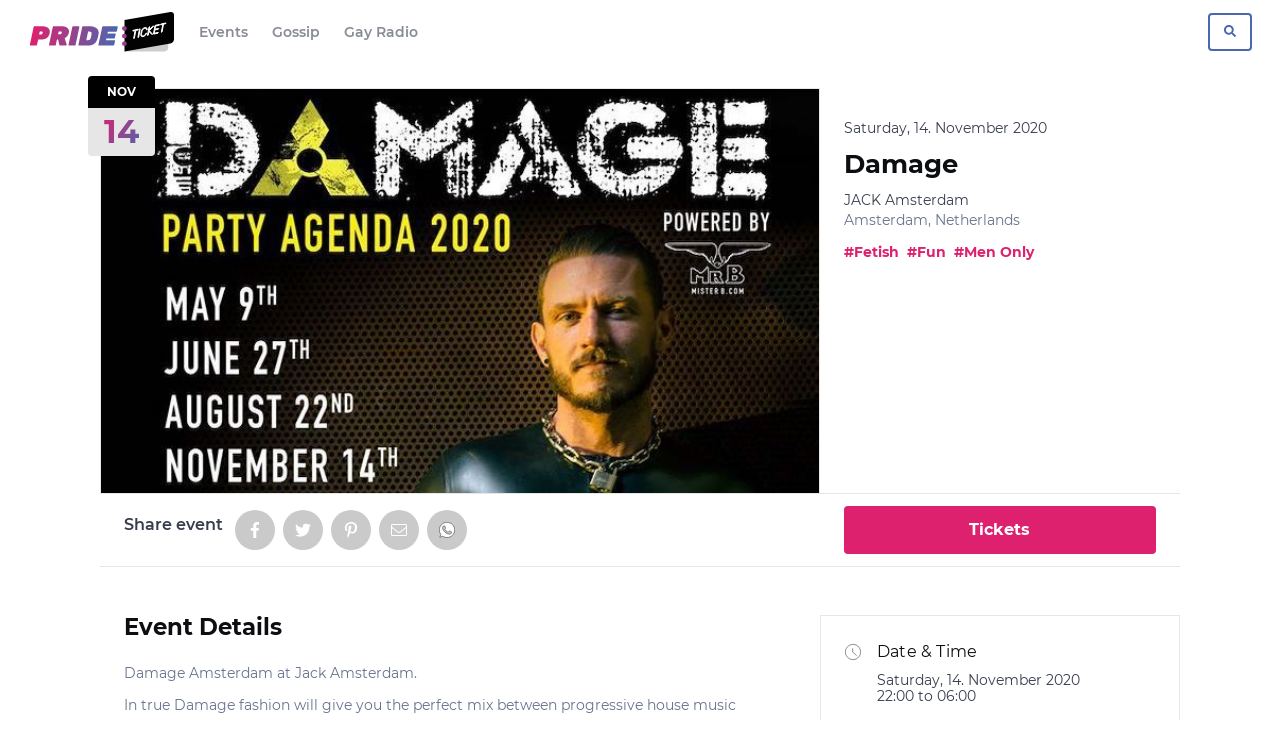

--- FILE ---
content_type: text/html; charset=UTF-8
request_url: https://www.prideticket.com/e/damage-4/
body_size: 26421
content:

<!doctype html>
<html lang="en-US" class="no-js">
<head>
<meta charset="UTF-8">
<meta http-equiv="x-ua-compatible" content="ie=edge">
<meta name="viewport" content="width=device-width, initial-scale=1.0">
<meta name='robots' content='index, follow, max-image-preview:large, max-snippet:-1, max-video-preview:-1' />
	<style>img:is([sizes="auto" i], [sizes^="auto," i]) { contain-intrinsic-size: 3000px 1500px }</style>
	<link rel='preconnect' href='//www.google-analytics.com'>

	<!-- This site is optimized with the Yoast SEO plugin v23.9 - https://yoast.com/wordpress/plugins/seo/ -->
	<link media="all" href="https://www.prideticket.com/app/cache/autoptimize/css/autoptimize_2ed35a3d14e2969afb63acef5f9bf2f9.css" rel="stylesheet"><title>Damage Infos, Sat, 14 Nov 2020 | Pride Ticket</title><link rel="preload" data-rocket-preload as="image" href="https://www.prideticket.com/app/uploads/2020/01/main--1-7.jpg" imagesrcset="https://www.prideticket.com/app/uploads/2020/01/main--1-7.jpg 677w, https://www.prideticket.com/app/uploads/2020/01/main--1-7-300x168.jpg 300w, https://www.prideticket.com/app/uploads/2020/01/main--1-7-120x68.jpg 120w, https://www.prideticket.com/app/uploads/2020/01/main--1-7-240x135.jpg 240w, https://www.prideticket.com/app/uploads/2020/01/main--1-7-400x225.jpg 400w, https://www.prideticket.com/app/uploads/2020/01/main--1-7-640x360.jpg 640w" imagesizes="(max-width: 677px) 100vw, 677px" fetchpriority="high">
	<meta name="description" content="Pride Ticket - Damage - Saturday, 14. November 2020 at JACK Amsterdam, Amsterdam. Find event and ticket information." />
	<link rel="canonical" href="https://www.prideticket.com/e/damage-4/" />
	<meta property="og:locale" content="en_US" />
	<meta property="og:type" content="events.event" />
	<meta property="og:title" content="Damage" />
	<meta property="og:description" content="Damage Amsterdam at Jack Amsterdam.
In true Damage fashion will give you the perfect mix between progressive house music and a fetish party. At an amazing new location club JACK Amsterdam. Of course we have a well equipped play area for you. the roof terrace was quiet the success the last time, so we will even expand that with more space to socialize and play.
play area | gogo boys | roof terrace | darkooms |
Tickets are available soon." />
	<meta property="og:url" content="https://www.prideticket.com/e/damage-4/" />
	<meta property="og:site_name" content="Pride Ticket" />
	<meta property="article:publisher" content="https://www.facebook.com/prideticket/" />
	<meta property="og:image" content="https://www.prideticket.com/app/uploads/2020/01/main--1-7.jpg" />
	<meta property="og:image:width" content="677" />
	<meta property="og:image:height" content="380" />
	<meta property="og:image:type" content="image/jpeg" />
	<meta name="twitter:card" content="summary_large_image" />
	<meta name="twitter:title" content="Damage" />
	<meta name="twitter:description" content="Damage Amsterdam at Jack Amsterdam.
In true Damage fashion will give you the perfect mix between progressive house music and a fetish party. At an amazing new location club JACK Amsterdam. Of course we have a well equipped play area for you. the roof terrace was quiet the success the last time, so we will even expand that with more space to socialize and play.
play area | gogo boys | roof terrace | darkooms |
Tickets are available soon." />
	<script type="application/ld+json" class="yoast-schema-graph">{"@context":"https://schema.org","@graph":[{"@type":"WebPage","@id":"https://www.prideticket.com/e/damage-4/","url":"https://www.prideticket.com/e/damage-4/","name":"Damage | Pride Ticket","isPartOf":{"@id":"https://www.prideticket.com/#website"},"primaryImageOfPage":{"@id":"https://www.prideticket.com/e/damage-4/#primaryimage"},"image":{"@id":"https://www.prideticket.com/e/damage-4/#primaryimage"},"thumbnailUrl":"https://www.prideticket.com/app/uploads/2020/01/main--1-7.jpg","datePublished":"2020-01-24T09:14:26+00:00","dateModified":"2020-01-24T09:14:26+00:00","breadcrumb":{"@id":"https://www.prideticket.com/e/damage-4/#breadcrumb"},"inLanguage":"en-US","potentialAction":[{"@type":"ReadAction","target":["https://www.prideticket.com/e/damage-4/"]}]},{"@type":"ImageObject","inLanguage":"en-US","@id":"https://www.prideticket.com/e/damage-4/#primaryimage","url":"https://www.prideticket.com/app/uploads/2020/01/main--1-7.jpg","contentUrl":"https://www.prideticket.com/app/uploads/2020/01/main--1-7.jpg","width":677,"height":380},{"@type":"BreadcrumbList","@id":"https://www.prideticket.com/e/damage-4/#breadcrumb","itemListElement":[{"@type":"ListItem","position":1,"name":"Home","item":"https://www.prideticket.com/"},{"@type":"ListItem","position":2,"name":"Events","item":"https://www.prideticket.com/e/"},{"@type":"ListItem","position":3,"name":"Damage"}]},{"@type":"WebSite","@id":"https://www.prideticket.com/#website","url":"https://www.prideticket.com/","name":"Pride Ticket","description":"Discover Great Gay Events or Create Your Own","publisher":{"@id":"https://www.prideticket.com/#organization"},"potentialAction":[{"@type":"SearchAction","target":{"@type":"EntryPoint","urlTemplate":"https://www.prideticket.com/?s={search_term_string}"},"query-input":{"@type":"PropertyValueSpecification","valueRequired":true,"valueName":"search_term_string"}}],"inLanguage":"en-US"},{"@type":"Organization","@id":"https://www.prideticket.com/#organization","name":"Pride Ticket","url":"https://www.prideticket.com/","logo":{"@type":"ImageObject","inLanguage":"en-US","@id":"https://www.prideticket.com/#/schema/logo/image/","url":"https://www.prideticket.com/app/uploads/2019/05/pride-ticket-logo.png","contentUrl":"https://www.prideticket.com/app/uploads/2019/05/pride-ticket-logo.png","width":640,"height":170,"caption":"Pride Ticket"},"image":{"@id":"https://www.prideticket.com/#/schema/logo/image/"},"sameAs":["https://www.facebook.com/prideticket/","https://www.instagram.com/prideticket/"]}]}</script>
	<!-- / Yoast SEO plugin. -->


<meta property="og:determiner" content="an"><meta property="event:location:latitude" content="52.30699240000001"><meta property="event:location:longitued" content="4.9484784"><meta property="event:start_time" content="2020-11-14T22:00:00+00:00"><meta property="event:end_time" content="2020-11-15T06:00:00+00:00"><meta name="twitter:label1" value="Where"><meta name="twitter:data1" value="JACK Amsterdam, Hogehilweg 20, 1101 CD Amsterdam, Netherlands"><meta name="twitter:label2" value="When"><meta name="twitter:data2" value="Sat 14 Nov 2020 at 22:00">
<link rel="icon" type="image/png" sizes="96x96"  href="https://www.prideticket.com/app/themes/pride-ticket/assets/dist/favicon/favicon-96.png">
<link rel="icon" type="image/png" sizes="32x32"  href="https://www.prideticket.com/app/themes/pride-ticket/assets/dist/favicon/favicon-32.png">
<link rel="icon" type="image/png" sizes="16x16"  href="https://www.prideticket.com/app/themes/pride-ticket/assets/dist/favicon/favicon-16.png">
<link rel="preload" href="https://www.prideticket.com/app/themes/pride-ticket/assets/dist/fonts/montserrat-400.woff2" as="font" type="font/woff2" crossorigin>
<style>@font-face {
    font-family: 'MontserratInitial';
    src: url("https://www.prideticket.com/app/themes/pride-ticket/assets/dist/fonts/montserrat-400.woff2") format("woff2"),url("https://www.prideticket.com/app/themes/pride-ticket/assets/dist/fonts/montserrat-400.woff") format("woff");
    font-weight: 400;
    font-display: auto;
}
@font-face {
    font-family: 'Montserrat';
    src: url("https://www.prideticket.com/app/themes/pride-ticket/assets/dist/fonts/montserrat-400.woff2") format("woff2"),url("https://www.prideticket.com/app/themes/pride-ticket/assets/dist/fonts/montserrat-400.woff") format("woff");
    font-weight: 400;
    font-display: auto;
}
@font-face {
    font-family: 'Montserrat';
    src: url("https://www.prideticket.com/app/themes/pride-ticket/assets/dist/fonts/montserrat-400-italic.woff2") format("woff2"),url("https://www.prideticket.com/app/themes/pride-ticket/assets/dist/fonts/montserrat-400-italic.woff") format("woff");
    font-weight: 400;
    font-style: italic;
    font-display: auto;
}
@font-face {
    font-family: 'Montserrat';
    src: url("https://www.prideticket.com/app/themes/pride-ticket/assets/dist/fonts/montserrat-600.woff2") format("woff2"),url("https://www.prideticket.com/app/themes/pride-ticket/assets/dist/fonts/montserrat-600.woff") format("woff");
    font-weight: 600;
    font-display: auto;
}
@font-face {
    font-family: 'Montserrat';
    src: url("https://www.prideticket.com/app/themes/pride-ticket/assets/dist/fonts/montserrat-700.woff2") format("woff2"),url("https://www.prideticket.com/app/themes/pride-ticket/assets/dist/fonts/montserrat-700.woff") format("woff");
    font-weight: bold;
    font-display: auto;
}
@font-face {
    font-family: 'Montserrat';
    src: url("https://www.prideticket.com/app/themes/pride-ticket/assets/dist/fonts/montserrat-700-italic.woff2") format("woff2"),url("https://www.prideticket.com/app/themes/pride-ticket/assets/dist/fonts/montserrat-700-italic.woff") format("woff");
    font-weight: bold;
    font-style: italic;
    font-display: auto;
}
</style>
<script>(function () {
            /* Font Face Observer v2.0.13 - © Bram Stein. License: BSD-3-Clause */(function(){function l(a,b){document.addEventListener?a.addEventListener("scroll",b,!1):a.attachEvent("scroll",b)}function m(a){document.body?a():document.addEventListener?document.addEventListener("DOMContentLoaded",function c(){document.removeEventListener("DOMContentLoaded",c);a()}):document.attachEvent("onreadystatechange",function k(){if("interactive"==document.readyState||"complete"==document.readyState)document.detachEvent("onreadystatechange",k),a()})};function r(a){this.a=document.createElement("div");this.a.setAttribute("aria-hidden","true");this.a.appendChild(document.createTextNode(a));this.b=document.createElement("span");this.c=document.createElement("span");this.h=document.createElement("span");this.f=document.createElement("span");this.g=-1;this.b.style.cssText="max-width:none;display:inline-block;position:absolute;height:100%;width:100%;overflow:scroll;font-size:16px;";this.c.style.cssText="max-width:none;display:inline-block;position:absolute;height:100%;width:100%;overflow:scroll;font-size:16px;";this.f.style.cssText="max-width:none;display:inline-block;position:absolute;height:100%;width:100%;overflow:scroll;font-size:16px;";this.h.style.cssText="display:inline-block;width:200%;height:200%;font-size:16px;max-width:none;";this.b.appendChild(this.h);this.c.appendChild(this.f);this.a.appendChild(this.b);this.a.appendChild(this.c)}function t(a,b){a.a.style.cssText="max-width:none;min-width:20px;min-height:20px;display:inline-block;overflow:hidden;position:absolute;width:auto;margin:0;padding:0;top:-999px;white-space:nowrap;font-synthesis:none;font:"+b+";"}function y(a){var b=a.a.offsetWidth,c=b+100;a.f.style.width=c+"px";a.c.scrollLeft=c;a.b.scrollLeft=a.b.scrollWidth+100;return a.g!==b?(a.g=b,!0):!1}function z(a,b){function c(){var a=k;y(a)&&a.a.parentNode&&b(a.g)}var k=a;l(a.b,c);l(a.c,c);y(a)};function A(a,b){var c=b||{};this.family=a;this.style=c.style||"normal";this.weight=c.weight||"normal";this.stretch=c.stretch||"normal"}var B=null,C=null,E=null,F=null;function G(){if(null===C)if(J()&&/Apple/.test(window.navigator.vendor)){var a=/AppleWebKit\/([0-9]+)(?:\.([0-9]+))(?:\.([0-9]+))/.exec(window.navigator.userAgent);C=!!a&&603>parseInt(a[1],10)}else C=!1;return C}function J(){null===F&&(F=!!document.fonts);return F}function K(){if(null===E){var a=document.createElement("div");try{a.style.font="condensed 100px sans-serif"}catch(b){}E=""!==a.style.font}return E}function L(a,b){return[a.style,a.weight,K()?a.stretch:"","100px",b].join(" ")}A.prototype.load=function(a,b){var c=this,k=a||"BESbswy",q=0,D=b||3E3,H=(new Date).getTime();return new Promise(function(a,b){if(J()&&!G()){var M=new Promise(function(a,b){function e(){(new Date).getTime()-H>=D?b():document.fonts.load(L(c,'"'+c.family+'"'),k).then(function(c){1<=c.length?a():setTimeout(e,25)},function(){b()})}e()}),N=new Promise(function(a,c){q=setTimeout(c,D)});Promise.race([N,M]).then(function(){clearTimeout(q);a(c)},function(){b(c)})}else m(function(){function u(){var b;if(b=-1!=f&&-1!=g||-1!=f&&-1!=h||-1!=g&&-1!=h)(b=f!=g&&f!=h&&g!=h)||(null===B&&(b=/AppleWebKit\/([0-9]+)(?:\.([0-9]+))/.exec(window.navigator.userAgent),B=!!b&&(536>parseInt(b[1],10)||536===parseInt(b[1],10)&&11>=parseInt(b[2],10))),b=B&&(f==v&&g==v&&h==v||f==w&&g==w&&h==w||f==x&&g==x&&h==x)),b=!b;b&&(d.parentNode&&d.parentNode.removeChild(d),clearTimeout(q),a(c))}function I(){if((new Date).getTime()-H>=D)d.parentNode&&d.parentNode.removeChild(d),b(c);else{var a=document.hidden;if(!0===a||void 0===a)f=e.a.offsetWidth,g=n.a.offsetWidth,h=p.a.offsetWidth,u();q=setTimeout(I,50)}}var e=new r(k),n=new r(k),p=new r(k),f=-1,g=-1,h=-1,v=-1,w=-1,x=-1,d=document.createElement("div");d.dir="ltr";t(e,L(c,"sans-serif"));t(n,L(c,"serif"));t(p,L(c,"monospace"));d.appendChild(e.a);d.appendChild(n.a);d.appendChild(p.a);document.body.appendChild(d);v=e.a.offsetWidth;w=n.a.offsetWidth;x=p.a.offsetWidth;I();z(e,function(a){f=a;u()});t(e,L(c,'"'+c.family+'",sans-serif'));z(n,function(a){g=a;u()});t(n,L(c,'"'+c.family+'",serif'));z(p,function(a){h=a;u()});t(p,L(c,'"'+c.family+'",monospace'))})})};"object"===typeof module?module.exports=A:(window.FontFaceObserver=A,window.FontFaceObserver.prototype.load=A.prototype.load);}());
            if (!window.Promise || sessionStorage.fontsLoaded) {
                document.documentElement.className += ' fonts-loaded-1 fonts-loaded-2';
            } else {
                
var font_1 = new window.FontFaceObserver( "MontserratInitial", {weight:"400"});
                Promise.all([font_1.load()]).then(function () {
                    document.documentElement.className += ' fonts-loaded-1';
                    
var font_s2_1 = new window.FontFaceObserver( "Montserrat", {weight:"400"});
var font_s2_2 = new window.FontFaceObserver( "Montserrat", {weight:"400", style: "italic"});
var font_s2_3 = new window.FontFaceObserver( "Montserrat", {weight:"600"});
var font_s2_4 = new window.FontFaceObserver( "Montserrat", {weight:"bold"});
var font_s2_5 = new window.FontFaceObserver( "Montserrat", {weight:"bold", style: "italic"});
                    Promise.all([font_s2_1.load(null, 10000),font_s2_2.load(null, 10000),font_s2_3.load(null, 10000),font_s2_4.load(null, 10000),font_s2_5.load(null, 10000)]).then(function () {
                        document.documentElement.className += ' fonts-loaded-2';
                        sessionStorage.fontsLoaded = true;
                    });
                });
            }
        })();</script>





<style id='safe-svg-svg-icon-style-inline-css' type='text/css'>
.safe-svg-cover{text-align:center}.safe-svg-cover .safe-svg-inside{display:inline-block;max-width:100%}.safe-svg-cover svg{height:100%;max-height:100%;max-width:100%;width:100%}

</style>
<style id='classic-theme-styles-inline-css' type='text/css'>
/*! This file is auto-generated */
.wp-block-button__link{color:#fff;background-color:#32373c;border-radius:9999px;box-shadow:none;text-decoration:none;padding:calc(.667em + 2px) calc(1.333em + 2px);font-size:1.125em}.wp-block-file__button{background:#32373c;color:#fff;text-decoration:none}
</style>
<style id='global-styles-inline-css' type='text/css'>
:root{--wp--preset--aspect-ratio--square: 1;--wp--preset--aspect-ratio--4-3: 4/3;--wp--preset--aspect-ratio--3-4: 3/4;--wp--preset--aspect-ratio--3-2: 3/2;--wp--preset--aspect-ratio--2-3: 2/3;--wp--preset--aspect-ratio--16-9: 16/9;--wp--preset--aspect-ratio--9-16: 9/16;--wp--preset--color--black: #000000;--wp--preset--color--cyan-bluish-gray: #abb8c3;--wp--preset--color--white: #ffffff;--wp--preset--color--pale-pink: #f78da7;--wp--preset--color--vivid-red: #cf2e2e;--wp--preset--color--luminous-vivid-orange: #ff6900;--wp--preset--color--luminous-vivid-amber: #fcb900;--wp--preset--color--light-green-cyan: #7bdcb5;--wp--preset--color--vivid-green-cyan: #00d084;--wp--preset--color--pale-cyan-blue: #8ed1fc;--wp--preset--color--vivid-cyan-blue: #0693e3;--wp--preset--color--vivid-purple: #9b51e0;--wp--preset--color--g-gold: #feea3a;--wp--preset--color--g-pear: #ccdb38;--wp--preset--color--g-sushi: #8ac249;--wp--preset--color--g-sky: #00bbd3;--wp--preset--color--m-sea: #095b93;--wp--preset--color--m-purple: #6639b6;--wp--preset--color--m-seance: #9b26af;--wp--preset--color--m-amaranth: #e81d62;--wp--preset--color--o-flamingo: #f34245;--wp--preset--color--o-orange: #fe5621;--wp--preset--color--o-citrus: #fec006;--wp--preset--color--o-sunset: #e81d62;--wp--preset--gradient--vivid-cyan-blue-to-vivid-purple: linear-gradient(135deg,rgba(6,147,227,1) 0%,rgb(155,81,224) 100%);--wp--preset--gradient--light-green-cyan-to-vivid-green-cyan: linear-gradient(135deg,rgb(122,220,180) 0%,rgb(0,208,130) 100%);--wp--preset--gradient--luminous-vivid-amber-to-luminous-vivid-orange: linear-gradient(135deg,rgba(252,185,0,1) 0%,rgba(255,105,0,1) 100%);--wp--preset--gradient--luminous-vivid-orange-to-vivid-red: linear-gradient(135deg,rgba(255,105,0,1) 0%,rgb(207,46,46) 100%);--wp--preset--gradient--very-light-gray-to-cyan-bluish-gray: linear-gradient(135deg,rgb(238,238,238) 0%,rgb(169,184,195) 100%);--wp--preset--gradient--cool-to-warm-spectrum: linear-gradient(135deg,rgb(74,234,220) 0%,rgb(151,120,209) 20%,rgb(207,42,186) 40%,rgb(238,44,130) 60%,rgb(251,105,98) 80%,rgb(254,248,76) 100%);--wp--preset--gradient--blush-light-purple: linear-gradient(135deg,rgb(255,206,236) 0%,rgb(152,150,240) 100%);--wp--preset--gradient--blush-bordeaux: linear-gradient(135deg,rgb(254,205,165) 0%,rgb(254,45,45) 50%,rgb(107,0,62) 100%);--wp--preset--gradient--luminous-dusk: linear-gradient(135deg,rgb(255,203,112) 0%,rgb(199,81,192) 50%,rgb(65,88,208) 100%);--wp--preset--gradient--pale-ocean: linear-gradient(135deg,rgb(255,245,203) 0%,rgb(182,227,212) 50%,rgb(51,167,181) 100%);--wp--preset--gradient--electric-grass: linear-gradient(135deg,rgb(202,248,128) 0%,rgb(113,206,126) 100%);--wp--preset--gradient--midnight: linear-gradient(135deg,rgb(2,3,129) 0%,rgb(40,116,252) 100%);--wp--preset--font-size--small: 14px;--wp--preset--font-size--medium: 20.25px;--wp--preset--font-size--large: 28.833px;--wp--preset--font-size--x-large: 42px;--wp--preset--font-size--normal: 16px;--wp--preset--font-size--huge: 36.491px;--wp--preset--spacing--20: 0.44rem;--wp--preset--spacing--30: 0.67rem;--wp--preset--spacing--40: 1rem;--wp--preset--spacing--50: 1.5rem;--wp--preset--spacing--60: 2.25rem;--wp--preset--spacing--70: 3.38rem;--wp--preset--spacing--80: 5.06rem;--wp--preset--shadow--natural: 6px 6px 9px rgba(0, 0, 0, 0.2);--wp--preset--shadow--deep: 12px 12px 50px rgba(0, 0, 0, 0.4);--wp--preset--shadow--sharp: 6px 6px 0px rgba(0, 0, 0, 0.2);--wp--preset--shadow--outlined: 6px 6px 0px -3px rgba(255, 255, 255, 1), 6px 6px rgba(0, 0, 0, 1);--wp--preset--shadow--crisp: 6px 6px 0px rgba(0, 0, 0, 1);}:where(.is-layout-flex){gap: 0.5em;}:where(.is-layout-grid){gap: 0.5em;}body .is-layout-flex{display: flex;}.is-layout-flex{flex-wrap: wrap;align-items: center;}.is-layout-flex > :is(*, div){margin: 0;}body .is-layout-grid{display: grid;}.is-layout-grid > :is(*, div){margin: 0;}:where(.wp-block-columns.is-layout-flex){gap: 2em;}:where(.wp-block-columns.is-layout-grid){gap: 2em;}:where(.wp-block-post-template.is-layout-flex){gap: 1.25em;}:where(.wp-block-post-template.is-layout-grid){gap: 1.25em;}.has-black-color{color: var(--wp--preset--color--black) !important;}.has-cyan-bluish-gray-color{color: var(--wp--preset--color--cyan-bluish-gray) !important;}.has-white-color{color: var(--wp--preset--color--white) !important;}.has-pale-pink-color{color: var(--wp--preset--color--pale-pink) !important;}.has-vivid-red-color{color: var(--wp--preset--color--vivid-red) !important;}.has-luminous-vivid-orange-color{color: var(--wp--preset--color--luminous-vivid-orange) !important;}.has-luminous-vivid-amber-color{color: var(--wp--preset--color--luminous-vivid-amber) !important;}.has-light-green-cyan-color{color: var(--wp--preset--color--light-green-cyan) !important;}.has-vivid-green-cyan-color{color: var(--wp--preset--color--vivid-green-cyan) !important;}.has-pale-cyan-blue-color{color: var(--wp--preset--color--pale-cyan-blue) !important;}.has-vivid-cyan-blue-color{color: var(--wp--preset--color--vivid-cyan-blue) !important;}.has-vivid-purple-color{color: var(--wp--preset--color--vivid-purple) !important;}.has-black-background-color{background-color: var(--wp--preset--color--black) !important;}.has-cyan-bluish-gray-background-color{background-color: var(--wp--preset--color--cyan-bluish-gray) !important;}.has-white-background-color{background-color: var(--wp--preset--color--white) !important;}.has-pale-pink-background-color{background-color: var(--wp--preset--color--pale-pink) !important;}.has-vivid-red-background-color{background-color: var(--wp--preset--color--vivid-red) !important;}.has-luminous-vivid-orange-background-color{background-color: var(--wp--preset--color--luminous-vivid-orange) !important;}.has-luminous-vivid-amber-background-color{background-color: var(--wp--preset--color--luminous-vivid-amber) !important;}.has-light-green-cyan-background-color{background-color: var(--wp--preset--color--light-green-cyan) !important;}.has-vivid-green-cyan-background-color{background-color: var(--wp--preset--color--vivid-green-cyan) !important;}.has-pale-cyan-blue-background-color{background-color: var(--wp--preset--color--pale-cyan-blue) !important;}.has-vivid-cyan-blue-background-color{background-color: var(--wp--preset--color--vivid-cyan-blue) !important;}.has-vivid-purple-background-color{background-color: var(--wp--preset--color--vivid-purple) !important;}.has-black-border-color{border-color: var(--wp--preset--color--black) !important;}.has-cyan-bluish-gray-border-color{border-color: var(--wp--preset--color--cyan-bluish-gray) !important;}.has-white-border-color{border-color: var(--wp--preset--color--white) !important;}.has-pale-pink-border-color{border-color: var(--wp--preset--color--pale-pink) !important;}.has-vivid-red-border-color{border-color: var(--wp--preset--color--vivid-red) !important;}.has-luminous-vivid-orange-border-color{border-color: var(--wp--preset--color--luminous-vivid-orange) !important;}.has-luminous-vivid-amber-border-color{border-color: var(--wp--preset--color--luminous-vivid-amber) !important;}.has-light-green-cyan-border-color{border-color: var(--wp--preset--color--light-green-cyan) !important;}.has-vivid-green-cyan-border-color{border-color: var(--wp--preset--color--vivid-green-cyan) !important;}.has-pale-cyan-blue-border-color{border-color: var(--wp--preset--color--pale-cyan-blue) !important;}.has-vivid-cyan-blue-border-color{border-color: var(--wp--preset--color--vivid-cyan-blue) !important;}.has-vivid-purple-border-color{border-color: var(--wp--preset--color--vivid-purple) !important;}.has-vivid-cyan-blue-to-vivid-purple-gradient-background{background: var(--wp--preset--gradient--vivid-cyan-blue-to-vivid-purple) !important;}.has-light-green-cyan-to-vivid-green-cyan-gradient-background{background: var(--wp--preset--gradient--light-green-cyan-to-vivid-green-cyan) !important;}.has-luminous-vivid-amber-to-luminous-vivid-orange-gradient-background{background: var(--wp--preset--gradient--luminous-vivid-amber-to-luminous-vivid-orange) !important;}.has-luminous-vivid-orange-to-vivid-red-gradient-background{background: var(--wp--preset--gradient--luminous-vivid-orange-to-vivid-red) !important;}.has-very-light-gray-to-cyan-bluish-gray-gradient-background{background: var(--wp--preset--gradient--very-light-gray-to-cyan-bluish-gray) !important;}.has-cool-to-warm-spectrum-gradient-background{background: var(--wp--preset--gradient--cool-to-warm-spectrum) !important;}.has-blush-light-purple-gradient-background{background: var(--wp--preset--gradient--blush-light-purple) !important;}.has-blush-bordeaux-gradient-background{background: var(--wp--preset--gradient--blush-bordeaux) !important;}.has-luminous-dusk-gradient-background{background: var(--wp--preset--gradient--luminous-dusk) !important;}.has-pale-ocean-gradient-background{background: var(--wp--preset--gradient--pale-ocean) !important;}.has-electric-grass-gradient-background{background: var(--wp--preset--gradient--electric-grass) !important;}.has-midnight-gradient-background{background: var(--wp--preset--gradient--midnight) !important;}.has-small-font-size{font-size: var(--wp--preset--font-size--small) !important;}.has-medium-font-size{font-size: var(--wp--preset--font-size--medium) !important;}.has-large-font-size{font-size: var(--wp--preset--font-size--large) !important;}.has-x-large-font-size{font-size: var(--wp--preset--font-size--x-large) !important;}
:where(.wp-block-post-template.is-layout-flex){gap: 1.25em;}:where(.wp-block-post-template.is-layout-grid){gap: 1.25em;}
:where(.wp-block-columns.is-layout-flex){gap: 2em;}:where(.wp-block-columns.is-layout-grid){gap: 2em;}
:root :where(.wp-block-pullquote){font-size: 1.5em;line-height: 1.6;}
</style>





<script type="text/javascript" id="tribe-events-dynamic-js-extra">
/* <![CDATA[ */
var tribe_dynamic_help_text = {"date_with_year":"j. F Y","date_no_year":"F j","datepicker_format":"Y-m-d","datepicker_format_index":"0","days":["Sunday","Monday","Tuesday","Wednesday","Thursday","Friday","Saturday"],"daysShort":["Sun","Mon","Tue","Wed","Thu","Fri","Sat"],"months":["January","February","March","April","May","June","July","August","September","October","November","December"],"monthsShort":["Jan","Feb","Mar","Apr","May","Jun","Jul","Aug","Sep","Oct","Nov","Dec"],"msgs":"[\"This event is from %%starttime%% to %%endtime%% on %%startdatewithyear%%.\",\"This event is at %%starttime%% on %%startdatewithyear%%.\",\"This event is all day on %%startdatewithyear%%.\",\"This event starts at %%starttime%% on %%startdatenoyear%% and ends at %%endtime%% on %%enddatewithyear%%\",\"This event starts at %%starttime%% on %%startdatenoyear%% and ends on %%enddatewithyear%%\",\"This event is all day starting on %%startdatenoyear%% and ending on %%enddatewithyear%%.\"]"};
/* ]]> */
</script>




<script type="text/javascript" id="tribe-events-calendar-script-js-extra">
/* <![CDATA[ */
var tribe_js_config = {"permalink_settings":"a\/%postname%\/","events_post_type":"tribe_events","events_base":"https:\/\/www.prideticket.com\/e\/","update_urls":{"shortcode":{"list":true,"month":true,"day":true}},"debug":""};
/* ]]> */
</script>



<script type="text/javascript">window.woda_settings = {};</script><link rel="EditURI" type="application/rsd+xml" title="RSD" href="https://www.prideticket.com/wp/xmlrpc.php?rsd" />
<link rel='shortlink' href='https://www.prideticket.com/?p=9051' />
<link rel="alternate" title="oEmbed (JSON)" type="application/json+oembed" href="https://www.prideticket.com/wp-json/oembed/1.0/embed?url=https%3A%2F%2Fwww.prideticket.com%2Fe%2Fdamage-4%2F" />
<link rel="alternate" title="oEmbed (XML)" type="text/xml+oembed" href="https://www.prideticket.com/wp-json/oembed/1.0/embed?url=https%3A%2F%2Fwww.prideticket.com%2Fe%2Fdamage-4%2F&#038;format=xml" />
<meta name="tec-api-version" content="v1"><meta name="tec-api-origin" content="https://www.prideticket.com"><link rel="https://theeventscalendar.com/" href="https://www.prideticket.com/wp-json/tribe/events/v1/events/9051" /><!-- Google Analytics -->
    <script>
    (function(i,s,o,g,r,a,m){i['GoogleAnalyticsObject']=r;i[r]=i[r]||function(){
    (i[r].q=i[r].q||[]).push(arguments)},i[r].l=1*new Date();a=s.createElement(o),
    m=s.getElementsByTagName(o)[0];a.async=1;a.src=g;m.parentNode.insertBefore(a,m)
    })(window,document,'script','https://www.google-analytics.com/analytics.js','ga');
    ga('create', 'UA-109410183-8', 'auto');
    ga('set', 'anonymizeIp', true);
ga('send', 'pageview', {transport:'beacon'});
    
    </script>
    <!-- End Google Analytics --><script>function loadScript(src, done) {var js = document.createElement("script");js.src = src;js.onload = function() {done();};js.onerror = function() {done(new Error("Failed to load script " + src));};document.head.appendChild(js);}if ("objectFit" in document.documentElement.style !== true) {loadScript("https://www.prideticket.com/app/themes/pride-ticket/assets/dist/scripts/vendor/ofi.min.js", function(){objectFitImages("img.objectfit", {watchMQ:true});});}if (!window.HTMLPictureElement) {loadScript("https://www.prideticket.com/app/themes/pride-ticket/assets/dist/scripts/vendor/picturefill.min.js", function(){ console.log("HTMLPictureElement"); });}</script><script type="application/ld+json">
[{"@context":"http://schema.org","@type":"Event","name":"Damage","description":"&lt;p&gt;Damage Amsterdam at Jack Amsterdam. In true Damage fashion will give you the perfect mix between progressive house music and a fetish party. At an amazing new location club JACK Amsterdam. Of course we have a well equipped play area for you. the roof terrace was quiet the success the last time, so we will &hellip; &lt;a href=&quot;https://www.prideticket.com/e/damage-4/&quot; class=&quot;read-more-link&quot;&gt;Read More&lt;/a&gt;&lt;/p&gt;\\n","image":"https://www.prideticket.com/app/uploads/2020/01/main--1-7.jpg","url":"https://www.prideticket.com/e/damage-4/","startDate":"2020-11-14T22:00:00+01:00","endDate":"2020-11-15T06:00:00+01:00","performer":"Organization"}]
</script><meta name="generator" content="WP Rocket 3.17.3.1" data-wpr-features="wpr_oci wpr_desktop" /></head>
<body class="tribe_events-template-default single single-tribe_events postid-9051 wp-embed-responsive tribe-no-js tribe-bar-is-disabled events-single tribe-events-style-skeleton tribe-theme-parent-woda-framework tribe-theme-child-pride-ticket page-template-page_event-php singular">
    <div  id="wrap">
        <div  id="mobile-menu" class="mobile-menu">
    <div  class="mobile-menu__content">
        <div class="mobile-menu__content-top">
            <nav class="mobile-menu__nav mobile-menu__nav--main">
                <ul id="menu-mobiles-menu" class=""><li id="menu-item-12591" class="menu-item menu-item-type-post_type menu-item-object-page menu-item-home menu-item-12591"><a href="https://www.prideticket.com/">Events</a></li>
<li id="menu-item-3920" class="menu-item menu-item-type-post_type menu-item-object-page current_page_parent menu-item-3920"><a href="https://www.prideticket.com/gossip/">Gossip</a></li>
<li id="menu-item-3930" class="menu-item menu-item-type-post_type menu-item-object-page menu-item-3930"><a href="https://www.prideticket.com/radio/">Gay Radio</a></li>
<li id="menu-item-5982" class="menu-item menu-item-type-post_type menu-item-object-page menu-item-5982"><a href="https://www.prideticket.com/l/pride/">Prides 2020</a></li>
</ul>            </nav>
            <nav class="mobile-menu__nav mobile-menu__nav--secondary">
                                    <h6 class="mobile-menu__nav-title">Explore Europe's Top LGBT Cities </h6>
                                <ul id="menu-mobile-menu-secondary" class=""><li id="menu-item-4755" class="menu-item menu-item-type-post_type menu-item-object-page menu-item-4755"><a href="https://www.prideticket.com/l/netherlands/amsterdam/">Amsterdam</a></li>
<li id="menu-item-3927" class="menu-item menu-item-type-post_type menu-item-object-page menu-item-3927"><a href="https://www.prideticket.com/l/spain/barcelona/">Barcelona</a></li>
<li id="menu-item-3925" class="menu-item menu-item-type-post_type menu-item-object-page menu-item-3925"><a href="https://www.prideticket.com/l/germany/berlin/">Berlin</a></li>
<li id="menu-item-4753" class="menu-item menu-item-type-post_type menu-item-object-page menu-item-4753"><a href="https://www.prideticket.com/l/belgium/brussels/">Brussels</a></li>
<li id="menu-item-3928" class="menu-item menu-item-type-post_type menu-item-object-page menu-item-3928"><a href="https://www.prideticket.com/l/spain/madrid/">Madrid</a></li>
<li id="menu-item-3926" class="menu-item menu-item-type-post_type menu-item-object-page menu-item-3926"><a href="https://www.prideticket.com/l/france/paris/">Paris</a></li>
<li id="menu-item-3929" class="menu-item menu-item-type-post_type menu-item-object-page menu-item-3929"><a href="https://www.prideticket.com/l/austria/vienna/">Vienna</a></li>
</ul>            </nav>
        </div>
        <div class="mobile-menu__content-bottom">
                    </div>
    </div>
</div>
        <div  id="page" class="site">
            <header  id="header" class="site-header">
    <div class="navbar">
        <div class="navbar__inside">
            <div class="navbar__section">
                <a class="site-header__logo" href="https://www.prideticket.com" aria-label="Go to Pride Ticket homepage"><?xml version="1.0" encoding="UTF-8"?> <svg xmlns="http://www.w3.org/2000/svg" viewBox="0 0 151 40"><defs><linearGradient x1="-324.4%" y1="-42.077%" x2="94.79%" y2="60.989%" id="a"><stop stop-color="#DD216E" offset="0%"></stop><stop stop-color="#4968B0" offset="100%"></stop></linearGradient><linearGradient x1="-217.262%" y1="-9.29%" x2="182.522%" y2="84.737%" id="b"><stop stop-color="#DD216E" offset="0%"></stop><stop stop-color="#4968B0" offset="100%"></stop></linearGradient><linearGradient x1="-68.499%" y1="-1.808%" x2="169.877%" y2="102.37%" id="c"><stop stop-color="#DD216E" offset="0%"></stop><stop stop-color="#4968B0" offset="100%"></stop></linearGradient><linearGradient x1="-82.209%" y1="21.907%" x2="324.069%" y2="118.722%" id="d"><stop stop-color="#DD216E" offset="0%"></stop><stop stop-color="#4968B0" offset="100%"></stop></linearGradient><linearGradient x1="8.068%" y1="43.224%" x2="413.795%" y2="139.775%" id="e"><stop stop-color="#DD216E" offset="0%"></stop><stop stop-color="#4968B0" offset="100%"></stop></linearGradient></defs><g fill-rule="nonzero" fill="none"><path d="M3.6 7.95a3.618 3.618 0 0 0-3.6 3.6v24.268c0 1.974 1.626 3.6 3.6 3.6h96.898V7.95H3.6z" fill="#FFF"></path><path d="M140.616 39.417c1.974 0 3.6-1.625 3.6-3.6V11.55c0-1.974-1.626-3.6-3.6-3.6l-40.06.058v31.468l40.06-.059z" fill="#000" opacity=".2"></path><path d="M146.422 31.523c1.974-.349 3.6-2.265 3.6-4.239V3.016c0-1.974-1.626-3.31-3.6-2.96l-45.866 7.953v31.468l45.866-7.954z" fill="#020203"></path><circle fill="#993F90" cx="100.38" cy="16.424" r="2.38"></circle><circle fill="#993F90" cx="100.38" cy="24.03" r="2.38"></circle><circle fill="#993F90" cx="100.38" cy="31.637" r="2.38"></circle><g fill="#FFF" stroke="#FFF"><path d="M114.14 17.238c.175-.058.233.058.175.232l-.058.175c-.058.174-.116.29-.29.348l-2.149.464-1.451 7.722c-.058.174-.116.29-.29.348l-.175.059c-.058 0-.116 0-.174-.059-.058-.058-.058-.116-.058-.174l1.452-7.721-2.148.464c-.059 0-.117 0-.175-.058-.058-.058-.058-.116-.058-.174l.058-.174c.058-.175.116-.29.29-.349l5.052-1.103zM114.663 25.192c-.058.174-.116.29-.29.348l-.232.059c-.058 0-.116 0-.175-.059-.058-.058-.058-.116-.058-.174l1.51-8.186a.44.44 0 0 1 .116-.232c.058-.058.116-.116.174-.116l.232-.058c.175-.058.233.058.175.232l-1.452 8.186zM117.973 19.56c-.175.697-.29 1.394-.407 2.09-.116.93-.058 1.568.232 1.917.29.348.755.464 1.452.29.29-.058.58-.174.813-.29.232-.117.522-.29.696-.465.233-.174.407-.406.58-.697.175-.29.35-.58.465-.987.058-.116.058-.174.116-.232.059-.058.117-.058.175-.116l.232-.058c.058 0 .116 0 .174.058.058.058.058.116 0 .174-.058.29-.174.639-.348.93a4.736 4.736 0 0 1-.639.986c-.232.29-.58.58-.987.813-.406.232-.87.464-1.393.58-.465.117-.93.117-1.22.059-.348-.117-.58-.233-.754-.523-.174-.232-.29-.58-.349-.929a3.572 3.572 0 0 1 .058-1.335c.058-.349.117-.697.175-1.103.058-.407.174-.755.232-1.103.116-.465.232-.93.464-1.394.174-.464.407-.813.697-1.161.29-.348.58-.639.987-.87a4.928 4.928 0 0 1 1.277-.523c.523-.116.93-.116 1.278-.058s.58.232.812.406a1.8 1.8 0 0 1 .349.755c.058.29.058.58 0 .929 0 .174-.116.232-.233.29l-.232.058h-.174c-.058 0-.058-.058-.058-.174 0-.349 0-.639-.058-.813a.845.845 0 0 0-.348-.523.98.98 0 0 0-.581-.174c-.232 0-.523 0-.813.058-.638.175-1.219.465-1.742.987-.406.465-.754 1.162-.928 2.149zM124.94 19.386l-.697 3.716c-.058.174-.116.29-.29.348l-.233.058c-.058 0-.116 0-.174-.058-.058-.058-.058-.116-.058-.174l1.51-8.186c.058-.174.116-.29.29-.348l.232-.058c.174-.058.232.058.174.232l-.58 3.135 3.6-3.89c0-.058.057-.058.173-.116a.443.443 0 0 1 .29-.116l.175-.058c.116 0 .174 0 .232.116 0 .116 0 .174-.058.232l-4.18 4.529 3.077 3.251c.058.058.116.174.058.29-.058.116-.116.174-.174.174l-.174.058h-.233l-.116-.116-2.845-3.019zM134.17 20.373c.175-.058.233.058.175.233l-.058.174c-.058.174-.116.29-.29.348l-4.297.987c-.058 0-.116 0-.174-.058-.058-.058-.058-.116-.058-.174l1.51-8.186c.058-.175.116-.29.29-.349l4.238-.929c.174-.058.232.058.174.233l-.058.174c-.058.174-.116.29-.29.348l-3.774.871-.58 3.193 3.541-.813c.174-.058.232.058.174.233l-.058.174c-.058.174-.116.29-.29.348l-3.542.813-.522 3.251 3.89-.87zM141.834 10.968c.175-.058.233.058.175.232l-.059.174c-.058.175-.116.29-.29.349l-2.148.464-1.451 7.722c-.058.174-.117.29-.29.348l-.175.058c-.058 0-.116 0-.174-.058-.058-.058-.058-.116-.058-.174l1.451-7.722-2.148.465c-.058 0-.116 0-.174-.058-.058-.058-.058-.116-.058-.174l.058-.175c.058-.174.116-.29.29-.348l5.051-1.103z"></path></g><g><path d="M84.997 14.456c.174 0 .348.059.464.233.117.174.175.348.117.522l-.813 3.89c-.058.174-.116.348-.29.523a.745.745 0 0 1-.581.232h-14.34a.528.528 0 0 1-.465-.232c-.116-.175-.174-.349-.116-.523l3.774-17.766c.058-.174.116-.348.29-.522a.745.745 0 0 1 .58-.232h14.109c.174 0 .348.058.464.232.116.174.174.348.116.522l-.813 3.89a1.37 1.37 0 0 1-.348.523.745.745 0 0 1-.58.232h-8.187l-.406 1.742h7.664c.174 0 .348.058.464.232.116.174.174.348.116.522l-.755 3.6a1.37 1.37 0 0 1-.348.523.745.745 0 0 1-.58.232h-7.664l-.348 1.742h8.476v-.117z" fill="url(#a)" transform="translate(5.456 13.694)"></path><path d="M60.961.58c1.161 0 2.264.175 3.31.523 1.044.348 1.973.813 2.786 1.452a5.656 5.656 0 0 1 1.8 2.38c.406.929.464 2.032.29 3.251-.058.407-.116.755-.232 1.103-.058.349-.116.697-.174.987a6.074 6.074 0 0 1-.232.987c-.059.349-.175.697-.29 1.045-.35 1.278-.756 2.439-1.336 3.368a8.054 8.054 0 0 1-2.032 2.38c-.813.639-1.8 1.103-2.903 1.393-1.103.29-2.38.465-3.832.465h-8.592a.528.528 0 0 1-.465-.232c-.116-.174-.174-.349-.116-.523l3.774-17.766c.058-.174.116-.348.29-.522a.745.745 0 0 1 .58-.232h7.374V.58zm1.161 7.548c.116-.755 0-1.335-.348-1.684-.349-.348-.871-.522-1.51-.522H58.64l-1.8 8.534h1.8c.58 0 1.16-.174 1.625-.522.465-.348.813-.929 1.045-1.684.116-.406.174-.755.29-1.103.059-.348.175-.697.233-.987.058-.348.116-.638.232-.987-.058-.29 0-.638.058-1.045z" fill="url(#b)" transform="translate(5.456 13.694)"></path><path d="M39.654 19.856a.528.528 0 0 1-.465-.232c-.116-.175-.174-.349-.116-.523l3.774-17.766c.058-.174.116-.348.29-.522a.745.745 0 0 1 .58-.232h5.632c.175 0 .349.058.465.232.116.174.174.348.116.522l-3.774 17.766c-.058.174-.116.348-.29.523a.745.745 0 0 1-.58.232h-5.632z" fill="url(#c)" transform="translate(5.456 13.694)"></path><path d="M37.273 18.927v.29c-.058.174-.116.29-.29.407a.66.66 0 0 1-.464.174h-5.632c-.348 0-.639-.116-.755-.29-.174-.175-.232-.349-.29-.465l-1.22-5.283H27.52l-1.104 5.283c-.058.174-.116.348-.29.523a.745.745 0 0 1-.58.232h-5.4a.528.528 0 0 1-.464-.232c-.116-.175-.174-.349-.116-.523l3.773-17.766c.058-.174.116-.348.29-.522a.745.745 0 0 1 .581-.232h7.896c1.335 0 2.497.174 3.484.464.987.29 1.857.755 2.438 1.335.639.58 1.045 1.278 1.335 2.09.233.813.233 1.742 0 2.787-.232 1.22-.754 2.323-1.51 3.193-.754.871-1.625 1.626-2.612 2.149l2.032 6.386zm-8.65-10.334h2.032c.406 0 .754-.117 1.045-.407.29-.29.464-.638.522-.987.116-.348.058-.696-.058-1.045-.116-.348-.406-.464-.87-.464H29.26l-.638 2.903z" fill="url(#d)" transform="translate(5.456 13.694)"></path><path d="M12.83.58c1.162 0 2.265.117 3.252.407.987.29 1.858.697 2.555 1.277.696.58 1.16 1.278 1.51 2.09.29.871.347 1.858.115 2.961-.464 2.323-1.451 3.948-2.903 4.993-1.451 1.045-3.541 1.568-6.154 1.568H8.71L7.548 19.1c-.059.174-.117.348-.29.523a.745.745 0 0 1-.581.232H.987a.528.528 0 0 1-.464-.232c-.117-.175-.175-.349-.117-.523L4.18 1.335c.058-.174.116-.348.29-.522A.745.745 0 0 1 5.051.58h7.78zM9.639 8.768h1.916c.29 0 .58-.116.928-.349.349-.232.523-.638.697-1.16.058-.175.058-.35.058-.523 0-.174-.058-.349-.116-.523a.595.595 0 0 0-.29-.348.98.98 0 0 0-.58-.174h-1.917l-.696 3.077z" fill="url(#e)" transform="translate(5.456 13.694)"></path></g></g></svg> </a>                <nav class="site-header__nav"><ul id="menu-hauptmenu" class="menu"><li id="menu-item-962" class="menu-item menu-item-type-post_type menu-item-object-page menu-item-home menu-item-962"><a href="https://www.prideticket.com/">Events</a></li>
<li id="menu-item-961" class="menu-item menu-item-type-post_type menu-item-object-page current_page_parent menu-item-961"><a href="https://www.prideticket.com/gossip/">Gossip</a></li>
<li id="menu-item-3556" class="menu-item menu-item-type-post_type menu-item-object-page menu-item-3556"><a href="https://www.prideticket.com/radio/">Gay Radio</a></li>
</ul></nav>            </div>
            <div class="navbar__section">
                                <a class="hidden-search-toggle button button--hollow button--secondary button--site-header" data-is-search-page="false" data-has-search-header="false"><svg data-prefix="fas" data-icon="search" class="svg-inline--fa fa-search fa-w-16" xmlns="http://www.w3.org/2000/svg" viewBox="0 0 512 512"><path fill="currentColor" d="M505 442.7L405.3 343c-4.5-4.5-10.6-7-17-7H372c27.6-35.3 44-79.7 44-128C416 93.1 322.9 0 208 0S0 93.1 0 208s93.1 208 208 208c48.3 0 92.7-16.4 128-44v16.3c0 6.4 2.5 12.5 7 17l99.7 99.7c9.4 9.4 24.6 9.4 33.9 0l28.3-28.3c9.4-9.4 9.4-24.6.1-34zM208 336c-70.7 0-128-57.2-128-128 0-70.7 57.2-128 128-128 70.7 0 128 57.2 128 128 0 70.7-57.2 128-128 128z"/></svg></a>                <div class="site-header-toggle" data-js-toggle-mobile-menu>
                    <span></span>
                </div>
                <div class="site-header__buttons">
                                    </div>
            </div>
        </div>
    </div>
</header>
            <div  class="site-content-wrapper">
                <main id="main" class="site-content post-0 page type-page status-draft hentry" role="main">
                    <div class="hidden-search"><section class="search-header"><div class="facets-container grid-container grid-container--wide"><div class="facetwp-facet facetwp-facet-event_city facetwp-type-autocomplete" data-name="event_city" data-type="autocomplete"></div><div class="facetwp-facet facetwp-facet-event_search facetwp-type-search" data-name="event_search" data-type="search"></div><div class="facetwp-facet facetwp-facet-event_date facetwp-type-date_range" data-name="event_date" data-type="date_range"></div><div class="facetwp-facet facetwp-facet-event_categories facetwp-type-dropdown" data-name="event_categories" data-type="dropdown"></div><div class="facetwp-facet facetwp-type-button">
    <button class="fwp-submit button button--secondary" data-href="/events/">
        <svg aria-hidden="true"
             focusable="false"
             data-prefix="fas"
             data-icon="search"
             class="svg-inline--fa fa-search fa-w-16"
             role="img"
             xmlns="http://www.w3.org/2000/svg"
             viewBox="0 0 512 512"><path fill="currentColor" d="M505 442.7L405.3 343c-4.5-4.5-10.6-7-17-7H372c27.6-35.3 44-79.7 44-128C416 93.1 322.9 0 208 0S0 93.1 0 208s93.1 208 208 208c48.3 0 92.7-16.4 128-44v16.3c0 6.4 2.5 12.5 7 17l99.7 99.7c9.4 9.4 24.6 9.4 33.9 0l28.3-28.3c9.4-9.4 9.4-24.6.1-34zM208 336c-70.7 0-128-57.2-128-128 0-70.7 57.2-128 128-128 70.7 0 128 57.2 128 128 0 70.7-57.2 128-128 128z"></path></svg>
    </button>
</div>
</div></section><section class="results-container"><div class="facetwp-template" data-name="events"><div class="grid-container grid-container--wide">
    <ul class="post-list post-list--events post-list--search-page grid-x grid-margin-x small-up-1 large-up-3 xlarge-up-4">
                    <li class="cell">
                <article class="post-list__item preview preview--event">
    <div class="preview__image">
        <a href="https://www.prideticket.com/e/revolver-party-at-kitkatclub-2/" aria-label="Show event details for REVOLVER PARTY- at KitKatClub">
                                                                <span class="preview__calendar calendar--medium-small calendar-date">
    <div class="calendar-date__top"><span>Dec</span></div>
    <div class="calendar-date__bottom"><span>25</span></div>
</span>
        </a>
    </div>
    <header class="preview__title-wrap">
        <a href="https://www.prideticket.com/e/revolver-party-at-kitkatclub-2/">
            <h3 class="preview__title">REVOLVER PARTY- at KitKatClub</h3>
        </a>
    </header>
    <div class="preview__content">
        <time class="preview__date" datetime="2026-12-25T20:00:00+00:00">Friday, 25. December 2026</time>
        <span class="preview__venue">Kitkat Club, Berlin, Germany</span>                <ul class="preview__categories event-category-list--small event-category-list">
            <li>#Party</li>        </ul>
            </div>
</article>
            </li>
                    <li class="cell">
                <article class="post-list__item preview preview--event">
    <div class="preview__image">
        <a href="https://www.prideticket.com/e/revolver-party-at-kitkatclub-3/" aria-label="Show event details for REVOLVER PARTY- at KitKatClub">
                                                                <span class="preview__calendar calendar--medium-small calendar-date">
    <div class="calendar-date__top"><span>Oct</span></div>
    <div class="calendar-date__bottom"><span>9</span></div>
</span>
        </a>
    </div>
    <header class="preview__title-wrap">
        <a href="https://www.prideticket.com/e/revolver-party-at-kitkatclub-3/">
            <h3 class="preview__title">REVOLVER PARTY- at KitKatClub</h3>
        </a>
    </header>
    <div class="preview__content">
        <time class="preview__date" datetime="2026-10-09T20:00:00+00:00">Friday, 9. October 2026</time>
        <span class="preview__venue">Kitkat Club, Berlin, Germany</span>                <ul class="preview__categories event-category-list--small event-category-list">
            <li>#Party</li>        </ul>
            </div>
</article>
            </li>
                    <li class="cell">
                <article class="post-list__item preview preview--event">
    <div class="preview__image">
        <a href="https://www.prideticket.com/e/revolver-xxl-europe-fetish-weekend-2026-berlin/" aria-label="Show event details for REVOLVER &#8211; XXL  EUROPE FETISH WEEKEND 2026 BERLIN">
                                        <img src="https://lux.eventjet.at/imgx/uploads/event-images/2b713315-4d9f-4b26-909d-938dd4bf830e/2e99c335-d0b8-4868-987b-b4c35c1ea4c8-1675776278.jpg?w=640&h=360" data-src="https://lux.eventjet.at/imgx/uploads/event-images/2b713315-4d9f-4b26-909d-938dd4bf830e/2e99c335-d0b8-4868-987b-b4c35c1ea4c8-1675776278.jpg?w=640&h=360" srcset="https://lux.eventjet.at/imgx/uploads/event-images/2b713315-4d9f-4b26-909d-938dd4bf830e/2e99c335-d0b8-4868-987b-b4c35c1ea4c8-1675776278.jpg?w=120&h=68 120w, https://lux.eventjet.at/imgx/uploads/event-images/2b713315-4d9f-4b26-909d-938dd4bf830e/2e99c335-d0b8-4868-987b-b4c35c1ea4c8-1675776278.jpg?w=240&h=135 240w, https://lux.eventjet.at/imgx/uploads/event-images/2b713315-4d9f-4b26-909d-938dd4bf830e/2e99c335-d0b8-4868-987b-b4c35c1ea4c8-1675776278.jpg?w=400&h=225 400w, https://lux.eventjet.at/imgx/uploads/event-images/2b713315-4d9f-4b26-909d-938dd4bf830e/2e99c335-d0b8-4868-987b-b4c35c1ea4c8-1675776278.jpg?w=640&h=360 640w, https://lux.eventjet.at/imgx/uploads/event-images/2b713315-4d9f-4b26-909d-938dd4bf830e/2e99c335-d0b8-4868-987b-b4c35c1ea4c8-1675776278.jpg?w=768&h=432 768w, https://lux.eventjet.at/imgx/uploads/event-images/2b713315-4d9f-4b26-909d-938dd4bf830e/2e99c335-d0b8-4868-987b-b4c35c1ea4c8-1675776278.jpg?w=1024&h=576 1024w, " data-srcset="https://lux.eventjet.at/imgx/uploads/event-images/2b713315-4d9f-4b26-909d-938dd4bf830e/2e99c335-d0b8-4868-987b-b4c35c1ea4c8-1675776278.jpg?w=120&h=68 120w, https://lux.eventjet.at/imgx/uploads/event-images/2b713315-4d9f-4b26-909d-938dd4bf830e/2e99c335-d0b8-4868-987b-b4c35c1ea4c8-1675776278.jpg?w=240&h=135 240w, https://lux.eventjet.at/imgx/uploads/event-images/2b713315-4d9f-4b26-909d-938dd4bf830e/2e99c335-d0b8-4868-987b-b4c35c1ea4c8-1675776278.jpg?w=400&h=225 400w, https://lux.eventjet.at/imgx/uploads/event-images/2b713315-4d9f-4b26-909d-938dd4bf830e/2e99c335-d0b8-4868-987b-b4c35c1ea4c8-1675776278.jpg?w=640&h=360 640w, https://lux.eventjet.at/imgx/uploads/event-images/2b713315-4d9f-4b26-909d-938dd4bf830e/2e99c335-d0b8-4868-987b-b4c35c1ea4c8-1675776278.jpg?w=768&h=432 768w, https://lux.eventjet.at/imgx/uploads/event-images/2b713315-4d9f-4b26-909d-938dd4bf830e/2e99c335-d0b8-4868-987b-b4c35c1ea4c8-1675776278.jpg?w=1024&h=576 1024w, " loading="lazy" alt="REVOLVER &#8211; XXL  EUROPE FETISH WEEKEND 2026 BERLIN" class="attachment-is_16_9_640 size-is_16_9_640" sizes="(max-width: 640px) 100vw, 640px" data-sizes="(max-width: 640px) 100vw, 640px" />                        <span class="preview__calendar calendar--medium-small calendar-date">
    <div class="calendar-date__top"><span>Sep</span></div>
    <div class="calendar-date__bottom"><span>11</span></div>
</span>
        </a>
    </div>
    <header class="preview__title-wrap">
        <a href="https://www.prideticket.com/e/revolver-xxl-europe-fetish-weekend-2026-berlin/">
            <h3 class="preview__title">REVOLVER &#8211; XXL  EUROPE FETISH WEEKEND 2026 BERLIN</h3>
        </a>
    </header>
    <div class="preview__content">
        <time class="preview__date" datetime="2026-09-11T22:00:00+00:00">Friday, 11. September 2026</time>
        <span class="preview__venue">Club Ost, Berlin, Germany</span>                <ul class="preview__categories event-category-list--small event-category-list">
            <li>#Party</li>        </ul>
            </div>
</article>
            </li>
                    <li class="cell">
                <article class="post-list__item preview preview--event">
    <div class="preview__image">
        <a href="https://www.prideticket.com/e/int-gartenbaumesse-tulln/" aria-label="Show event details for Int. Gartenbaumesse Tulln">
                                        <img src="https://eventjet.at/static/img/upload/img_16796_hdes92mf.jpg?w=640&h=360" data-src="https://eventjet.at/static/img/upload/img_16796_hdes92mf.jpg?w=640&h=360" srcset="https://eventjet.at/static/img/upload/img_16796_hdes92mf.jpg?w=120&h=68 120w, https://eventjet.at/static/img/upload/img_16796_hdes92mf.jpg?w=240&h=135 240w, https://eventjet.at/static/img/upload/img_16796_hdes92mf.jpg?w=400&h=225 400w, https://eventjet.at/static/img/upload/img_16796_hdes92mf.jpg?w=640&h=360 640w, https://eventjet.at/static/img/upload/img_16796_hdes92mf.jpg?w=768&h=432 768w, https://eventjet.at/static/img/upload/img_16796_hdes92mf.jpg?w=1024&h=576 1024w, " data-srcset="https://eventjet.at/static/img/upload/img_16796_hdes92mf.jpg?w=120&h=68 120w, https://eventjet.at/static/img/upload/img_16796_hdes92mf.jpg?w=240&h=135 240w, https://eventjet.at/static/img/upload/img_16796_hdes92mf.jpg?w=400&h=225 400w, https://eventjet.at/static/img/upload/img_16796_hdes92mf.jpg?w=640&h=360 640w, https://eventjet.at/static/img/upload/img_16796_hdes92mf.jpg?w=768&h=432 768w, https://eventjet.at/static/img/upload/img_16796_hdes92mf.jpg?w=1024&h=576 1024w, " loading="lazy" alt="Int. Gartenbaumesse Tulln" class="attachment-is_16_9_640 size-is_16_9_640" sizes="(max-width: 640px) 100vw, 640px" data-sizes="(max-width: 640px) 100vw, 640px" />                        <span class="preview__calendar calendar--medium-small calendar-date">
    <div class="calendar-date__top"><span>Sep</span></div>
    <div class="calendar-date__bottom"><span>3</span></div>
</span>
        </a>
    </div>
    <header class="preview__title-wrap">
        <a href="https://www.prideticket.com/e/int-gartenbaumesse-tulln/">
            <h3 class="preview__title">Int. Gartenbaumesse Tulln</h3>
        </a>
    </header>
    <div class="preview__content">
        <time class="preview__date" datetime="2026-09-03T09:00:00+00:00">3.-7. September 2026</time>
                        <ul class="preview__categories event-category-list--small event-category-list">
            <li>#Messe</li>        </ul>
            </div>
</article>
            </li>
                    <li class="cell">
                <article class="post-list__item preview preview--event">
    <div class="preview__image">
        <a href="https://www.prideticket.com/e/paradiso-by-revolver-party-berlin-summer-pool-party-in-case-of-rain-we-move-the-party-inside-the-maaya-club/" aria-label="Show event details for PARADISO by REVOLVER  PARTY &#8211;  BERLIN SUMMER POOL PARTYPARADISO by REVOLVER  PARTY &#8211;  BERLIN PRIDE POOL PARTY w/ Special PA by a Secret House Diva">
                                        <img src="https://lux.eventjet.at/imgx/uploads/ticketjet-cover-images/2282ec8e-58f9-48f0-9d79-0c9cd8a94f5a/par-csd-eventjet-sscreencap-copy-1751386500.jpg?w=640&h=360" data-src="https://lux.eventjet.at/imgx/uploads/ticketjet-cover-images/2282ec8e-58f9-48f0-9d79-0c9cd8a94f5a/par-csd-eventjet-sscreencap-copy-1751386500.jpg?w=640&h=360" srcset="https://lux.eventjet.at/imgx/uploads/ticketjet-cover-images/2282ec8e-58f9-48f0-9d79-0c9cd8a94f5a/par-csd-eventjet-sscreencap-copy-1751386500.jpg?w=120&h=68 120w, https://lux.eventjet.at/imgx/uploads/ticketjet-cover-images/2282ec8e-58f9-48f0-9d79-0c9cd8a94f5a/par-csd-eventjet-sscreencap-copy-1751386500.jpg?w=240&h=135 240w, https://lux.eventjet.at/imgx/uploads/ticketjet-cover-images/2282ec8e-58f9-48f0-9d79-0c9cd8a94f5a/par-csd-eventjet-sscreencap-copy-1751386500.jpg?w=400&h=225 400w, https://lux.eventjet.at/imgx/uploads/ticketjet-cover-images/2282ec8e-58f9-48f0-9d79-0c9cd8a94f5a/par-csd-eventjet-sscreencap-copy-1751386500.jpg?w=640&h=360 640w, https://lux.eventjet.at/imgx/uploads/ticketjet-cover-images/2282ec8e-58f9-48f0-9d79-0c9cd8a94f5a/par-csd-eventjet-sscreencap-copy-1751386500.jpg?w=768&h=432 768w, https://lux.eventjet.at/imgx/uploads/ticketjet-cover-images/2282ec8e-58f9-48f0-9d79-0c9cd8a94f5a/par-csd-eventjet-sscreencap-copy-1751386500.jpg?w=1024&h=576 1024w, " data-srcset="https://lux.eventjet.at/imgx/uploads/ticketjet-cover-images/2282ec8e-58f9-48f0-9d79-0c9cd8a94f5a/par-csd-eventjet-sscreencap-copy-1751386500.jpg?w=120&h=68 120w, https://lux.eventjet.at/imgx/uploads/ticketjet-cover-images/2282ec8e-58f9-48f0-9d79-0c9cd8a94f5a/par-csd-eventjet-sscreencap-copy-1751386500.jpg?w=240&h=135 240w, https://lux.eventjet.at/imgx/uploads/ticketjet-cover-images/2282ec8e-58f9-48f0-9d79-0c9cd8a94f5a/par-csd-eventjet-sscreencap-copy-1751386500.jpg?w=400&h=225 400w, https://lux.eventjet.at/imgx/uploads/ticketjet-cover-images/2282ec8e-58f9-48f0-9d79-0c9cd8a94f5a/par-csd-eventjet-sscreencap-copy-1751386500.jpg?w=640&h=360 640w, https://lux.eventjet.at/imgx/uploads/ticketjet-cover-images/2282ec8e-58f9-48f0-9d79-0c9cd8a94f5a/par-csd-eventjet-sscreencap-copy-1751386500.jpg?w=768&h=432 768w, https://lux.eventjet.at/imgx/uploads/ticketjet-cover-images/2282ec8e-58f9-48f0-9d79-0c9cd8a94f5a/par-csd-eventjet-sscreencap-copy-1751386500.jpg?w=1024&h=576 1024w, " loading="lazy" alt="PARADISO by REVOLVER  PARTY &#8211;  BERLIN SUMMER POOL PARTYPARADISO by REVOLVER  PARTY &#8211;  BERLIN PRIDE POOL PARTY w/ Special PA by a Secret House Diva" class="attachment-is_16_9_640 size-is_16_9_640" sizes="(max-width: 640px) 100vw, 640px" data-sizes="(max-width: 640px) 100vw, 640px" />                        <span class="preview__calendar calendar--medium-small calendar-date">
    <div class="calendar-date__top"><span>Aug</span></div>
    <div class="calendar-date__bottom"><span>29</span></div>
</span>
        </a>
    </div>
    <header class="preview__title-wrap">
        <a href="https://www.prideticket.com/e/paradiso-by-revolver-party-berlin-summer-pool-party-in-case-of-rain-we-move-the-party-inside-the-maaya-club/">
            <h3 class="preview__title">PARADISO by REVOLVER  PARTY &#8211;  BERLIN SUMMER POOL PARTYPARADISO by REVOLVER  PARTY &#8211;  BERLIN PRIDE POOL PARTY w/ Special PA by a Secret House Diva</h3>
        </a>
    </header>
    <div class="preview__content">
        <time class="preview__date" datetime="2026-08-29T13:00:00+00:00">Saturday, 29. August 2026</time>
        <span class="preview__venue">MAAYA POOL AND OPEN AIR COMPLEX, Berlin, Germany</span>                <ul class="preview__categories event-category-list--small event-category-list">
            <li>#Party</li>        </ul>
            </div>
</article>
            </li>
                    <li class="cell">
                <article class="post-list__item preview preview--event">
    <div class="preview__image">
        <a href="https://www.prideticket.com/e/revolver-party-at-kitkatclub-4/" aria-label="Show event details for REVOLVER PARTY- at KitKatClub">
                                                                <span class="preview__calendar calendar--medium-small calendar-date">
    <div class="calendar-date__top"><span>Aug</span></div>
    <div class="calendar-date__bottom"><span>21</span></div>
</span>
        </a>
    </div>
    <header class="preview__title-wrap">
        <a href="https://www.prideticket.com/e/revolver-party-at-kitkatclub-4/">
            <h3 class="preview__title">REVOLVER PARTY- at KitKatClub</h3>
        </a>
    </header>
    <div class="preview__content">
        <time class="preview__date" datetime="2026-08-21T20:00:00+00:00">Friday, 21. August 2026</time>
        <span class="preview__venue">Kitkat Club, Berlin, Germany</span>                <ul class="preview__categories event-category-list--small event-category-list">
            <li>#Party</li>        </ul>
            </div>
</article>
            </li>
                    <li class="cell">
                <article class="post-list__item preview preview--event">
    <div class="preview__image">
        <a href="https://www.prideticket.com/e/paradiso-by-revolver-party-berlin-pride-pool-party-in-case-of-rain-we-move-the-party-inside-the-maaya-club/" aria-label="Show event details for PARADISO by REVOLVER  PARTY &#8211;  BERLIN PRIDE POOL PARTY w/ Special PA ULTRA NATE ( FREE / IF YOU COULD READ MY MIND )">
                                        <img src="https://lux.eventjet.at/imgx/uploads/ticketjet-cover-images/066769ea-1f05-47c1-b988-ab97a4205c9a/par-csd-eventjet-sscreencap-copy-1751386500.jpg?w=640&h=360" data-src="https://lux.eventjet.at/imgx/uploads/ticketjet-cover-images/066769ea-1f05-47c1-b988-ab97a4205c9a/par-csd-eventjet-sscreencap-copy-1751386500.jpg?w=640&h=360" srcset="https://lux.eventjet.at/imgx/uploads/ticketjet-cover-images/066769ea-1f05-47c1-b988-ab97a4205c9a/par-csd-eventjet-sscreencap-copy-1751386500.jpg?w=120&h=68 120w, https://lux.eventjet.at/imgx/uploads/ticketjet-cover-images/066769ea-1f05-47c1-b988-ab97a4205c9a/par-csd-eventjet-sscreencap-copy-1751386500.jpg?w=240&h=135 240w, https://lux.eventjet.at/imgx/uploads/ticketjet-cover-images/066769ea-1f05-47c1-b988-ab97a4205c9a/par-csd-eventjet-sscreencap-copy-1751386500.jpg?w=400&h=225 400w, https://lux.eventjet.at/imgx/uploads/ticketjet-cover-images/066769ea-1f05-47c1-b988-ab97a4205c9a/par-csd-eventjet-sscreencap-copy-1751386500.jpg?w=640&h=360 640w, https://lux.eventjet.at/imgx/uploads/ticketjet-cover-images/066769ea-1f05-47c1-b988-ab97a4205c9a/par-csd-eventjet-sscreencap-copy-1751386500.jpg?w=768&h=432 768w, https://lux.eventjet.at/imgx/uploads/ticketjet-cover-images/066769ea-1f05-47c1-b988-ab97a4205c9a/par-csd-eventjet-sscreencap-copy-1751386500.jpg?w=1024&h=576 1024w, " data-srcset="https://lux.eventjet.at/imgx/uploads/ticketjet-cover-images/066769ea-1f05-47c1-b988-ab97a4205c9a/par-csd-eventjet-sscreencap-copy-1751386500.jpg?w=120&h=68 120w, https://lux.eventjet.at/imgx/uploads/ticketjet-cover-images/066769ea-1f05-47c1-b988-ab97a4205c9a/par-csd-eventjet-sscreencap-copy-1751386500.jpg?w=240&h=135 240w, https://lux.eventjet.at/imgx/uploads/ticketjet-cover-images/066769ea-1f05-47c1-b988-ab97a4205c9a/par-csd-eventjet-sscreencap-copy-1751386500.jpg?w=400&h=225 400w, https://lux.eventjet.at/imgx/uploads/ticketjet-cover-images/066769ea-1f05-47c1-b988-ab97a4205c9a/par-csd-eventjet-sscreencap-copy-1751386500.jpg?w=640&h=360 640w, https://lux.eventjet.at/imgx/uploads/ticketjet-cover-images/066769ea-1f05-47c1-b988-ab97a4205c9a/par-csd-eventjet-sscreencap-copy-1751386500.jpg?w=768&h=432 768w, https://lux.eventjet.at/imgx/uploads/ticketjet-cover-images/066769ea-1f05-47c1-b988-ab97a4205c9a/par-csd-eventjet-sscreencap-copy-1751386500.jpg?w=1024&h=576 1024w, " loading="lazy" alt="PARADISO by REVOLVER  PARTY &#8211;  BERLIN PRIDE POOL PARTY w/ Special PA ULTRA NATE ( FREE / IF YOU COULD READ MY MIND )" class="attachment-is_16_9_640 size-is_16_9_640" sizes="(max-width: 640px) 100vw, 640px" data-sizes="(max-width: 640px) 100vw, 640px" />                        <span class="preview__calendar calendar--medium-small calendar-date">
    <div class="calendar-date__top"><span>Jul</span></div>
    <div class="calendar-date__bottom"><span>26</span></div>
</span>
        </a>
    </div>
    <header class="preview__title-wrap">
        <a href="https://www.prideticket.com/e/paradiso-by-revolver-party-berlin-pride-pool-party-in-case-of-rain-we-move-the-party-inside-the-maaya-club/">
            <h3 class="preview__title">PARADISO by REVOLVER  PARTY &#8211;  BERLIN PRIDE POOL PARTY w/ Special PA ULTRA NATE ( FREE / IF YOU COULD READ MY MIND )</h3>
        </a>
    </header>
    <div class="preview__content">
        <time class="preview__date" datetime="2026-07-26T13:00:00+00:00">Sunday, 26. July 2026</time>
        <span class="preview__venue">MAAYA POOL AND OPEN AIR COMPLEX, Berlin, Germany</span>                <ul class="preview__categories event-category-list--small event-category-list">
            <li>#Party</li>        </ul>
            </div>
</article>
            </li>
                    <li class="cell">
                <article class="post-list__item preview preview--event">
    <div class="preview__image">
        <a href="https://www.prideticket.com/e/revolver-berlin-pride-official-opening-xxl-opening-party-on-3-floors-xxl-play-areas-outdoor-chill-and-cruising-all-night/" aria-label="Show event details for REVOLVER BERLIN PRIDE OFFICIAL OPENING- XXL Opening party on 3 Floors / XXl play areas ( Outdoor chill and Cruising all night) ">
                                        <img src="https://lux.eventjet.at/imgx/uploads/ticketjet-cover-images/1702b030-695c-40c0-ac9e-620fffbc3589/rev-csd-eventjet-sscreencap-copy-1751386341.jpg?w=640&h=360" data-src="https://lux.eventjet.at/imgx/uploads/ticketjet-cover-images/1702b030-695c-40c0-ac9e-620fffbc3589/rev-csd-eventjet-sscreencap-copy-1751386341.jpg?w=640&h=360" srcset="https://lux.eventjet.at/imgx/uploads/ticketjet-cover-images/1702b030-695c-40c0-ac9e-620fffbc3589/rev-csd-eventjet-sscreencap-copy-1751386341.jpg?w=120&h=68 120w, https://lux.eventjet.at/imgx/uploads/ticketjet-cover-images/1702b030-695c-40c0-ac9e-620fffbc3589/rev-csd-eventjet-sscreencap-copy-1751386341.jpg?w=240&h=135 240w, https://lux.eventjet.at/imgx/uploads/ticketjet-cover-images/1702b030-695c-40c0-ac9e-620fffbc3589/rev-csd-eventjet-sscreencap-copy-1751386341.jpg?w=400&h=225 400w, https://lux.eventjet.at/imgx/uploads/ticketjet-cover-images/1702b030-695c-40c0-ac9e-620fffbc3589/rev-csd-eventjet-sscreencap-copy-1751386341.jpg?w=640&h=360 640w, https://lux.eventjet.at/imgx/uploads/ticketjet-cover-images/1702b030-695c-40c0-ac9e-620fffbc3589/rev-csd-eventjet-sscreencap-copy-1751386341.jpg?w=768&h=432 768w, https://lux.eventjet.at/imgx/uploads/ticketjet-cover-images/1702b030-695c-40c0-ac9e-620fffbc3589/rev-csd-eventjet-sscreencap-copy-1751386341.jpg?w=1024&h=576 1024w, " data-srcset="https://lux.eventjet.at/imgx/uploads/ticketjet-cover-images/1702b030-695c-40c0-ac9e-620fffbc3589/rev-csd-eventjet-sscreencap-copy-1751386341.jpg?w=120&h=68 120w, https://lux.eventjet.at/imgx/uploads/ticketjet-cover-images/1702b030-695c-40c0-ac9e-620fffbc3589/rev-csd-eventjet-sscreencap-copy-1751386341.jpg?w=240&h=135 240w, https://lux.eventjet.at/imgx/uploads/ticketjet-cover-images/1702b030-695c-40c0-ac9e-620fffbc3589/rev-csd-eventjet-sscreencap-copy-1751386341.jpg?w=400&h=225 400w, https://lux.eventjet.at/imgx/uploads/ticketjet-cover-images/1702b030-695c-40c0-ac9e-620fffbc3589/rev-csd-eventjet-sscreencap-copy-1751386341.jpg?w=640&h=360 640w, https://lux.eventjet.at/imgx/uploads/ticketjet-cover-images/1702b030-695c-40c0-ac9e-620fffbc3589/rev-csd-eventjet-sscreencap-copy-1751386341.jpg?w=768&h=432 768w, https://lux.eventjet.at/imgx/uploads/ticketjet-cover-images/1702b030-695c-40c0-ac9e-620fffbc3589/rev-csd-eventjet-sscreencap-copy-1751386341.jpg?w=1024&h=576 1024w, " loading="lazy" alt="REVOLVER BERLIN PRIDE OFFICIAL OPENING- XXL Opening party on 3 Floors / XXl play areas ( Outdoor chill and Cruising all night) " class="attachment-is_16_9_640 size-is_16_9_640" sizes="(max-width: 640px) 100vw, 640px" data-sizes="(max-width: 640px) 100vw, 640px" />                        <span class="preview__calendar calendar--medium-small calendar-date">
    <div class="calendar-date__top"><span>Jul</span></div>
    <div class="calendar-date__bottom"><span>24</span></div>
</span>
        </a>
    </div>
    <header class="preview__title-wrap">
        <a href="https://www.prideticket.com/e/revolver-berlin-pride-official-opening-xxl-opening-party-on-3-floors-xxl-play-areas-outdoor-chill-and-cruising-all-night/">
            <h3 class="preview__title">REVOLVER BERLIN PRIDE OFFICIAL OPENING- XXL Opening party on 3 Floors / XXl play areas ( Outdoor chill and Cruising all night) </h3>
        </a>
    </header>
    <div class="preview__content">
        <time class="preview__date" datetime="2026-07-24T22:00:00+00:00">24.-27. July 2026</time>
        <span class="preview__venue">Club Ost, Berlin, Germany</span>                <ul class="preview__categories event-category-list--small event-category-list">
            <li>#Party</li>        </ul>
            </div>
</article>
            </li>
                    <li class="cell">
                <article class="post-list__item preview preview--event">
    <div class="preview__image">
        <a href="https://www.prideticket.com/e/sneakfreaxx-sport-club-4/" aria-label="Show event details for SNEAKFREAXX SPORT-CLUB">
                                        <img src="https://lux.eventjet.at/imgx/uploads/ticketjet-cover-images/49c8c040-6b5c-4c1d-a3e8-75a35bb97a5d/sc-2026-va-1206-1764941060.jpg?w=640&h=360" data-src="https://lux.eventjet.at/imgx/uploads/ticketjet-cover-images/49c8c040-6b5c-4c1d-a3e8-75a35bb97a5d/sc-2026-va-1206-1764941060.jpg?w=640&h=360" srcset="https://lux.eventjet.at/imgx/uploads/ticketjet-cover-images/49c8c040-6b5c-4c1d-a3e8-75a35bb97a5d/sc-2026-va-1206-1764941060.jpg?w=120&h=68 120w, https://lux.eventjet.at/imgx/uploads/ticketjet-cover-images/49c8c040-6b5c-4c1d-a3e8-75a35bb97a5d/sc-2026-va-1206-1764941060.jpg?w=240&h=135 240w, https://lux.eventjet.at/imgx/uploads/ticketjet-cover-images/49c8c040-6b5c-4c1d-a3e8-75a35bb97a5d/sc-2026-va-1206-1764941060.jpg?w=400&h=225 400w, https://lux.eventjet.at/imgx/uploads/ticketjet-cover-images/49c8c040-6b5c-4c1d-a3e8-75a35bb97a5d/sc-2026-va-1206-1764941060.jpg?w=640&h=360 640w, https://lux.eventjet.at/imgx/uploads/ticketjet-cover-images/49c8c040-6b5c-4c1d-a3e8-75a35bb97a5d/sc-2026-va-1206-1764941060.jpg?w=768&h=432 768w, https://lux.eventjet.at/imgx/uploads/ticketjet-cover-images/49c8c040-6b5c-4c1d-a3e8-75a35bb97a5d/sc-2026-va-1206-1764941060.jpg?w=1024&h=576 1024w, " data-srcset="https://lux.eventjet.at/imgx/uploads/ticketjet-cover-images/49c8c040-6b5c-4c1d-a3e8-75a35bb97a5d/sc-2026-va-1206-1764941060.jpg?w=120&h=68 120w, https://lux.eventjet.at/imgx/uploads/ticketjet-cover-images/49c8c040-6b5c-4c1d-a3e8-75a35bb97a5d/sc-2026-va-1206-1764941060.jpg?w=240&h=135 240w, https://lux.eventjet.at/imgx/uploads/ticketjet-cover-images/49c8c040-6b5c-4c1d-a3e8-75a35bb97a5d/sc-2026-va-1206-1764941060.jpg?w=400&h=225 400w, https://lux.eventjet.at/imgx/uploads/ticketjet-cover-images/49c8c040-6b5c-4c1d-a3e8-75a35bb97a5d/sc-2026-va-1206-1764941060.jpg?w=640&h=360 640w, https://lux.eventjet.at/imgx/uploads/ticketjet-cover-images/49c8c040-6b5c-4c1d-a3e8-75a35bb97a5d/sc-2026-va-1206-1764941060.jpg?w=768&h=432 768w, https://lux.eventjet.at/imgx/uploads/ticketjet-cover-images/49c8c040-6b5c-4c1d-a3e8-75a35bb97a5d/sc-2026-va-1206-1764941060.jpg?w=1024&h=576 1024w, " loading="lazy" alt="SNEAKFREAXX SPORT-CLUB" class="attachment-is_16_9_640 size-is_16_9_640" sizes="(max-width: 640px) 100vw, 640px" data-sizes="(max-width: 640px) 100vw, 640px" />                        <span class="preview__calendar calendar--medium-small calendar-date">
    <div class="calendar-date__top"><span>Jun</span></div>
    <div class="calendar-date__bottom"><span>12</span></div>
</span>
        </a>
    </div>
    <header class="preview__title-wrap">
        <a href="https://www.prideticket.com/e/sneakfreaxx-sport-club-4/">
            <h3 class="preview__title">SNEAKFREAXX SPORT-CLUB</h3>
        </a>
    </header>
    <div class="preview__content">
        <time class="preview__date" datetime="2026-06-12T20:00:00+00:00">Friday, 12. June 2026</time>
        <span class="preview__venue">BÖSE BUBEN e.V., BERLIN, Germany</span>                <ul class="preview__categories event-category-list--small event-category-list">
            <li>#Fetisch</li>        </ul>
            </div>
</article>
            </li>
                    <li class="cell">
                <article class="post-list__item preview preview--event">
    <div class="preview__image">
        <a href="https://www.prideticket.com/e/revolver-party-at-kitkatclub-5/" aria-label="Show event details for REVOLVER PARTY- at KitKatClub">
                                                                <span class="preview__calendar calendar--medium-small calendar-date">
    <div class="calendar-date__top"><span>Jun</span></div>
    <div class="calendar-date__bottom"><span>12</span></div>
</span>
        </a>
    </div>
    <header class="preview__title-wrap">
        <a href="https://www.prideticket.com/e/revolver-party-at-kitkatclub-5/">
            <h3 class="preview__title">REVOLVER PARTY- at KitKatClub</h3>
        </a>
    </header>
    <div class="preview__content">
        <time class="preview__date" datetime="2026-06-12T20:00:00+00:00">Friday, 12. June 2026</time>
        <span class="preview__venue">Kitkat Club, Berlin, Germany</span>                <ul class="preview__categories event-category-list--small event-category-list">
            <li>#Party</li>        </ul>
            </div>
</article>
            </li>
                    <li class="cell">
                <article class="post-list__item preview preview--event">
    <div class="preview__image">
        <a href="https://www.prideticket.com/e/sneakfreaxx-sport-club/" aria-label="Show event details for SNEAKFREAXX SPORT-CLUB">
                                        <img src="https://lux.eventjet.at/imgx/uploads/ticketjet-cover-images/051486cc-5c6c-4342-b04a-ae8e07b57ff7/sc-2026-va-0805-1760025033.jpg?w=640&h=360" data-src="https://lux.eventjet.at/imgx/uploads/ticketjet-cover-images/051486cc-5c6c-4342-b04a-ae8e07b57ff7/sc-2026-va-0805-1760025033.jpg?w=640&h=360" srcset="https://lux.eventjet.at/imgx/uploads/ticketjet-cover-images/051486cc-5c6c-4342-b04a-ae8e07b57ff7/sc-2026-va-0805-1760025033.jpg?w=120&h=68 120w, https://lux.eventjet.at/imgx/uploads/ticketjet-cover-images/051486cc-5c6c-4342-b04a-ae8e07b57ff7/sc-2026-va-0805-1760025033.jpg?w=240&h=135 240w, https://lux.eventjet.at/imgx/uploads/ticketjet-cover-images/051486cc-5c6c-4342-b04a-ae8e07b57ff7/sc-2026-va-0805-1760025033.jpg?w=400&h=225 400w, https://lux.eventjet.at/imgx/uploads/ticketjet-cover-images/051486cc-5c6c-4342-b04a-ae8e07b57ff7/sc-2026-va-0805-1760025033.jpg?w=640&h=360 640w, https://lux.eventjet.at/imgx/uploads/ticketjet-cover-images/051486cc-5c6c-4342-b04a-ae8e07b57ff7/sc-2026-va-0805-1760025033.jpg?w=768&h=432 768w, https://lux.eventjet.at/imgx/uploads/ticketjet-cover-images/051486cc-5c6c-4342-b04a-ae8e07b57ff7/sc-2026-va-0805-1760025033.jpg?w=1024&h=576 1024w, " data-srcset="https://lux.eventjet.at/imgx/uploads/ticketjet-cover-images/051486cc-5c6c-4342-b04a-ae8e07b57ff7/sc-2026-va-0805-1760025033.jpg?w=120&h=68 120w, https://lux.eventjet.at/imgx/uploads/ticketjet-cover-images/051486cc-5c6c-4342-b04a-ae8e07b57ff7/sc-2026-va-0805-1760025033.jpg?w=240&h=135 240w, https://lux.eventjet.at/imgx/uploads/ticketjet-cover-images/051486cc-5c6c-4342-b04a-ae8e07b57ff7/sc-2026-va-0805-1760025033.jpg?w=400&h=225 400w, https://lux.eventjet.at/imgx/uploads/ticketjet-cover-images/051486cc-5c6c-4342-b04a-ae8e07b57ff7/sc-2026-va-0805-1760025033.jpg?w=640&h=360 640w, https://lux.eventjet.at/imgx/uploads/ticketjet-cover-images/051486cc-5c6c-4342-b04a-ae8e07b57ff7/sc-2026-va-0805-1760025033.jpg?w=768&h=432 768w, https://lux.eventjet.at/imgx/uploads/ticketjet-cover-images/051486cc-5c6c-4342-b04a-ae8e07b57ff7/sc-2026-va-0805-1760025033.jpg?w=1024&h=576 1024w, " loading="lazy" alt="SNEAKFREAXX SPORT-CLUB" class="attachment-is_16_9_640 size-is_16_9_640" sizes="(max-width: 640px) 100vw, 640px" data-sizes="(max-width: 640px) 100vw, 640px" />                        <span class="preview__calendar calendar--medium-small calendar-date">
    <div class="calendar-date__top"><span>May</span></div>
    <div class="calendar-date__bottom"><span>8</span></div>
</span>
        </a>
    </div>
    <header class="preview__title-wrap">
        <a href="https://www.prideticket.com/e/sneakfreaxx-sport-club/">
            <h3 class="preview__title">SNEAKFREAXX SPORT-CLUB</h3>
        </a>
    </header>
    <div class="preview__content">
        <time class="preview__date" datetime="2026-05-08T20:00:00+00:00">Friday, 8. May 2026</time>
        <span class="preview__venue">BÖSE BUBEN e.V., BERLIN, Germany</span>                <ul class="preview__categories event-category-list--small event-category-list">
            <li>#Fetisch</li>        </ul>
            </div>
</article>
            </li>
                    <li class="cell">
                <article class="post-list__item preview preview--event">
    <div class="preview__image">
        <a href="https://www.prideticket.com/e/red-session/" aria-label="Show event details for RED-Session">
                                        <img src="https://lux.eventjet.at/imgx/uploads/ticketjet-cover-images/68b7c23b-8ad9-4395-9930-5fe9e6f91d6a/red-session1-1753098528.jpg?w=640&h=360" data-src="https://lux.eventjet.at/imgx/uploads/ticketjet-cover-images/68b7c23b-8ad9-4395-9930-5fe9e6f91d6a/red-session1-1753098528.jpg?w=640&h=360" srcset="https://lux.eventjet.at/imgx/uploads/ticketjet-cover-images/68b7c23b-8ad9-4395-9930-5fe9e6f91d6a/red-session1-1753098528.jpg?w=120&h=68 120w, https://lux.eventjet.at/imgx/uploads/ticketjet-cover-images/68b7c23b-8ad9-4395-9930-5fe9e6f91d6a/red-session1-1753098528.jpg?w=240&h=135 240w, https://lux.eventjet.at/imgx/uploads/ticketjet-cover-images/68b7c23b-8ad9-4395-9930-5fe9e6f91d6a/red-session1-1753098528.jpg?w=400&h=225 400w, https://lux.eventjet.at/imgx/uploads/ticketjet-cover-images/68b7c23b-8ad9-4395-9930-5fe9e6f91d6a/red-session1-1753098528.jpg?w=640&h=360 640w, https://lux.eventjet.at/imgx/uploads/ticketjet-cover-images/68b7c23b-8ad9-4395-9930-5fe9e6f91d6a/red-session1-1753098528.jpg?w=768&h=432 768w, https://lux.eventjet.at/imgx/uploads/ticketjet-cover-images/68b7c23b-8ad9-4395-9930-5fe9e6f91d6a/red-session1-1753098528.jpg?w=1024&h=576 1024w, " data-srcset="https://lux.eventjet.at/imgx/uploads/ticketjet-cover-images/68b7c23b-8ad9-4395-9930-5fe9e6f91d6a/red-session1-1753098528.jpg?w=120&h=68 120w, https://lux.eventjet.at/imgx/uploads/ticketjet-cover-images/68b7c23b-8ad9-4395-9930-5fe9e6f91d6a/red-session1-1753098528.jpg?w=240&h=135 240w, https://lux.eventjet.at/imgx/uploads/ticketjet-cover-images/68b7c23b-8ad9-4395-9930-5fe9e6f91d6a/red-session1-1753098528.jpg?w=400&h=225 400w, https://lux.eventjet.at/imgx/uploads/ticketjet-cover-images/68b7c23b-8ad9-4395-9930-5fe9e6f91d6a/red-session1-1753098528.jpg?w=640&h=360 640w, https://lux.eventjet.at/imgx/uploads/ticketjet-cover-images/68b7c23b-8ad9-4395-9930-5fe9e6f91d6a/red-session1-1753098528.jpg?w=768&h=432 768w, https://lux.eventjet.at/imgx/uploads/ticketjet-cover-images/68b7c23b-8ad9-4395-9930-5fe9e6f91d6a/red-session1-1753098528.jpg?w=1024&h=576 1024w, " loading="lazy" alt="RED-Session" class="attachment-is_16_9_640 size-is_16_9_640" sizes="(max-width: 640px) 100vw, 640px" data-sizes="(max-width: 640px) 100vw, 640px" />                        <span class="preview__calendar calendar--medium-small calendar-date">
    <div class="calendar-date__top"><span>Apr</span></div>
    <div class="calendar-date__bottom"><span>25</span></div>
</span>
        </a>
    </div>
    <header class="preview__title-wrap">
        <a href="https://www.prideticket.com/e/red-session/">
            <h3 class="preview__title">RED-Session</h3>
        </a>
    </header>
    <div class="preview__content">
        <time class="preview__date" datetime="2026-04-25T20:00:00+00:00">Saturday, 25. April 2026</time>
        <span class="preview__venue">BÖSE BUBEN e.V., BERLIN, Germany</span>                <ul class="preview__categories event-category-list--small event-category-list">
            <li>#Fetisch</li>        </ul>
            </div>
</article>
            </li>
            </ul>
</div>
</div></section></div>
    <div class="single__wrap">
        <article  id="post-9051" class="single__body cell small-12 post-9051 tribe_events type-tribe_events status-publish has-post-thumbnail hentry tribe_events_cat-fetish tribe_events_cat-fun tribe_events_cat-men-only cat_fetish cat_fun cat_men-only">
        <div class="single__header">
            <header class="single__hero">
                <div class="grid-x">
                                            <div class="cell large-8">
                            <div class="single__hero-image">
                                <div class="single__hero-image-wrap">
                                    <img loading="lazy" decoding="async" width="677" height="380" src="https://www.prideticket.com/app/uploads/2019/06/pride-ticket-placehoder-1024x576.png" data-src="https://www.prideticket.com/app/uploads/2020/01/main--1-7.jpg" class="lazyload" alt="Damage" src="https://www.prideticket.com/app/uploads/2019/06/pride-ticket-placehoder-1024x576.png" data-srcset="https://www.prideticket.com/app/uploads/2020/01/main--1-7.jpg 677w, https://www.prideticket.com/app/uploads/2020/01/main--1-7-300x168.jpg 300w, https://www.prideticket.com/app/uploads/2020/01/main--1-7-120x68.jpg 120w, https://www.prideticket.com/app/uploads/2020/01/main--1-7-240x135.jpg 240w, https://www.prideticket.com/app/uploads/2020/01/main--1-7-400x225.jpg 400w, https://www.prideticket.com/app/uploads/2020/01/main--1-7-640x360.jpg 640w" data-sizes="(max-width: 677px) 100vw, 677px" />                                </div>
                                                                <span class="single__hero-image-date calendar-date--large calendar-date">
    <div class="calendar-date__top"><span>Nov</span></div>
    <div class="calendar-date__bottom"><span>14</span></div>
</span>
                            </div>
                        </div>
                                        <div class="cell large-4">
                        <div class="single__hero-content">
                            <div class="single__hero-start-date">
                                <time datetime="2020-11-14T22:00:00+00:00">Saturday, 14. November 2020</time>
                            </div>
                            <h1 class="single__hero-title">Damage</h1>
                            <span class="single__hero-venue-name">JACK Amsterdam</span>                            <span class="single__hero-venue-location">Amsterdam, Netherlands</span>                                    <ul class="single__hero-categories event-category-list">
            <li>#Fetish</li><li>#Fun</li><li>#Men Only</li>        </ul>
                                                                <div class="single__hero-meta hide-for-large">
                                <div class=" meta-content meta-content--date">
    <div class="meta-content__icon-wrap">
        <i class="meta-content__icon"><svg width="24" height="24" viewBox="0 0 24 24" xmlns="http://www.w3.org/2000/svg"><g stroke="#222" fill="none" fill-rule="evenodd" stroke-linejoin="round" stroke-opacity=".75"><circle cx="12" cy="12" r="11.5"/><path d="M11.5 6.5V12l6 5.5"/></g></svg></i>
    </div>
    <div class="meta-content__body">
        <h3 class="meta-content__title">Date & Time</h3>
                <time datetime="2020-11-14">
                            <span>Saturday, 14. November 2020</span>
                                    <br><span>22:00 to 06:00</span>
                                    </time>
            </div>
</div>
                                                                    <div class=" meta-content meta-content--venue">
    <div class="meta-content__icon-wrap">
        <i class="meta-content__icon"><svg width="24" height="24" viewBox="0 0 24 24" xmlns="http://www.w3.org/2000/svg"><g transform="translate(4)" stroke="#222" fill="none" fill-rule="evenodd" stroke-linejoin="round" stroke-opacity=".75"><path d="M15.5 8c0 4.144-7.5 15.5-7.5 15.5S.5 12.144.5 8a7.5 7.5 0 0 1 15 0z"/><circle cx="8" cy="8" r="3"/></g></svg></i>
    </div>
    <div class="meta-content__body">
        <h3 class="meta-content__title">Location</h3>
        <address class=" address address--venue">
            <span class="address__name">JACK Amsterdam</span>
                <span class="address__details">Hogehilweg 20, 1101 CD Amsterdam, Netherlands</span>
    </address>
                    <a href="https://www.google.com/maps/search/Club+Jack+Amsterdam%2C+Hogehilweg+20%2C+Amsterdam%2C+Amsterdam%2C+The+Netherlands/@52.30699240000001,4.9484784,17z" target="_blank" rel="noreferrer noopener">Open Map</a>
            </div>
</div>
                                                            </div>
                        </div>
                    </div>
                </div>
            </header>
            <div class="single__actions">
                <div class="grid-x">
                    <div class="cell large-12">
                        <h2 class="is-hidden-accessible">Actions</h2>
                    </div>
                    <div class="cell medium-7 large-8 small-order-2 medium-order-1">
                        <div class="single__share single__actions-share">
                            <span class="single__share-cta">Share event</span>
                            <ul class=" social-links social-links--inline">
    <li><button title="Share on Facebook" class="button button--share button--facebook" data-sharer="facebook" data-url="https://www.prideticket.com/e/damage-4/"><i><svg width="24" height="24" viewBox="0 0 24 24" xmlns="http://www.w3.org/2000/svg"><path d="M9.405 24V13.266H5.81V9h3.595V5.64c0-3.652 2.232-5.64 5.49-5.64 1.56 0 2.9.117 3.29.169v3.815h-2.26c-1.771 0-2.113.844-2.113 2.077V9h3.998l-.548 4.266h-3.45V24" fill="#000" fill-rule="nonzero"/></svg></i></button>
</li><li><button title="Share on Twitter" class="button button--share button--twitter" data-sharer="twitter" data-url="https://www.prideticket.com/e/damage-4/" data-title=""><i><svg width="24" height="24" viewBox="0 0 24 24" xmlns="http://www.w3.org/2000/svg"><path d="M21.533 7.362c.015.213.015.426.015.64 0 6.502-4.949 13.994-13.995 13.994A13.9 13.9 0 0 1 0 19.788c.396.046.777.061 1.188.061a9.85 9.85 0 0 0 6.106-2.101 4.927 4.927 0 0 1-4.599-3.412c.305.046.61.076.93.076.441 0 .883-.06 1.294-.167A4.92 4.92 0 0 1 .975 9.418v-.061a4.954 4.954 0 0 0 2.223.624 4.915 4.915 0 0 1-2.193-4.096c0-.914.244-1.752.67-2.483A13.981 13.981 0 0 0 11.817 8.55a5.553 5.553 0 0 1-.122-1.127 4.917 4.917 0 0 1 4.92-4.92c1.415 0 2.695.595 3.593 1.554A9.684 9.684 0 0 0 23.33 2.87a4.905 4.905 0 0 1-2.163 2.711A9.86 9.86 0 0 0 24 4.819a10.573 10.573 0 0 1-2.467 2.543z" fill="#000" fill-rule="nonzero"/></svg></i></button>
</li><li><button title="Share on Pinterest" class="button button--share button--pinterest" data-sharer="pinterest" data-url="https://www.prideticket.com/e/damage-4/" data-image="https://www.prideticket.com/app/uploads/2020/01/main--1-7.jpg" data-description="Damage Amsterdam at Jack Amsterdam. In true Damage fashion will give you the perfect mix between progressive house music and a fetish party. At an amazing new location club JACK Amsterdam. Of course we have a well equipped play area for you. the roof terrace was quiet the success the last time, so we will&hellip;"><i><svg width="24" height="24" viewBox="0 0 24 24" xmlns="http://www.w3.org/2000/svg"><path d="M12.577.024c-4.925 0-9.792 3.283-9.792 8.597 0 3.379 1.9 5.299 3.053 5.299.475 0 .749-1.325.749-1.7 0-.446-1.138-1.396-1.138-3.254 0-3.859 2.938-6.595 6.74-6.595 3.268 0 5.687 1.858 5.687 5.27 0 2.55-1.022 7.33-4.334 7.33-1.195 0-2.218-.864-2.218-2.102 0-1.815 1.267-3.571 1.267-5.443 0-3.178-4.507-2.602-4.507 1.238 0 .806.101 1.7.461 2.434-.662 2.85-2.016 7.099-2.016 10.036 0 .908.13 1.8.216 2.708.163.182.082.163.331.072 2.42-3.312 2.333-3.96 3.427-8.295.59 1.123 2.117 1.728 3.327 1.728 5.097 0 7.387-4.968 7.387-9.446 0-4.767-4.118-7.877-8.64-7.877z" fill="#000" fill-rule="nonzero"/></svg></i></button>
</li><li><button title="Share with E-Mail" class="button button--share button--email" data-sharer="email" data-url="https://www.prideticket.com/e/damage-4/" data-title="Damage" data-subject=""><i><svg width="24" height="24" viewBox="0 0 24 24" xmlns="http://www.w3.org/2000/svg"><path d="M21.75 3H2.25A2.25 2.25 0 0 0 0 5.25v13.5A2.25 2.25 0 0 0 2.25 21h19.5A2.25 2.25 0 0 0 24 18.75V5.25A2.25 2.25 0 0 0 21.75 3zM2.25 4.5h19.5c.413 0 .75.337.75.75v1.94c-1.027.868-2.494 2.063-7.06 5.687-.792.628-2.352 2.142-3.44 2.123-1.088.019-2.653-1.495-3.44-2.123C3.993 9.253 2.526 8.057 1.5 7.19V5.25c0-.413.337-.75.75-.75zm19.5 15H2.25a.752.752 0 0 1-.75-.75V9.14c1.069.877 2.756 2.232 6.127 4.908.96.77 2.657 2.461 4.373 2.452 1.706.014 3.39-1.664 4.373-2.452 3.37-2.676 5.058-4.03 6.127-4.907v9.609c0 .413-.337.75-.75.75z" fill="#000" fill-rule="nonzero"/></svg></i></button>
</li><li><button title="Share with Whatsapp" class="button button--share button--whatsapp" data-sharer="whatsapp" data-url="https://www.prideticket.com/e/damage-4/" data-title="Damage"><i><svg width="24" height="24" viewBox="0 0 24 24" xmlns="http://www.w3.org/2000/svg"><path d="M12 .5C5.659.5.5 5.617.5 11.909c0 2.497.814 4.81 2.191 6.69l-1.437 4.238 4.419-1.404a11.496 11.496 0 0 0 6.328 1.887c6.34 0 11.499-5.118 11.499-11.41C23.5 5.619 18.342.5 12 .5m6.907 14.535c-.084-.138-.308-.223-.643-.388-.336-.167-1.984-.972-2.291-1.082-.308-.111-.531-.167-.755.166-.223.333-.866 1.081-1.062 1.304-.196.223-.392.25-.727.084-.335-.166-1.415-.518-2.696-1.65-.997-.883-1.669-1.971-1.864-2.305-.196-.332-.021-.512.146-.678.566-.558.706-.871.84-1.138.113-.221.056-.415-.028-.583-.084-.166-.755-1.803-1.034-2.467-.316-.757-1.725-.783-2.292-.169-1.789 1.941-1.376 4.141.196 6.216.168.222 2.319 3.69 5.728 5.022 3.408 1.331 3.408.887 4.023.831 1.767-.159 2.963-2.323 2.459-3.163" stroke="#222" fill="none" fill-rule="evenodd" stroke-linejoin="round" stroke-opacity=".75"/></svg></i></button>
</li></ul>
                        </div>
                    </div>
                                            <div class="cell medium-5 large-4 small-order-1 medium-order-2">
                            <div class="single__actions-button-wrap">
                                <a href="https://portal.gaygotickets.com/?fbclid=IwAR2uk5NvzyynEiEhXH_dDbLXdHmRgW-vTJC0J2xJaeeZ5bMkc_H3V-6Kmg0#/events/76293046?utm_source=eventjet&utm_medium=referral&utm_campaign=eventjet-single-event--ticket-shop" class="button button--expanded" target="_blank" rel="norefferer noopener">Tickets</a>                            </div>
                        </div>
                                    </div>
            </div>
        </div>
        <div class="single__content">
            <section class="grid-x">
                <div class="cell large-12">
                    <h2 class="is-hidden-accessible">Event information</h2>
                </div>
                <div class="cell large-8">
                    <div class="single__content-wrap">
                        <div class="single__content-description">
                            <h3 class="single__content-description-title">Event Details</h3>
                            <div class="user-generated-content">
                                <p class="value new-lines ng-binding">Damage Amsterdam at Jack Amsterdam.</p>
<p class="value new-lines ng-binding">In true Damage fashion will give you the perfect mix between progressive house music and a fetish party. At an amazing new location club JACK Amsterdam. Of course we have a well equipped play area for you. the roof terrace was quiet the success the last time, so we will even expand that with more space to socialize and play.</p>
<p class="value new-lines ng-binding">play area | gogo boys | roof terrace | darkooms |</p>
<p class="value new-lines ng-binding"><strong>Tickets are available soon.</strong></p>
                            </div>
                        </div>
                                                                            <div class="single__content-map">
                                <img class="lazyload" data-src="https://maps.googleapis.com/maps/api/staticmap?center=52.30699240000001,4.9484784&zoom=16&size=640x320&scale=2&maptype=roadmap&markers=color:0xDD216E|%7C52.30699240000001,4.9484784&key=AIzaSyBDaBvwwRFaAsBuDKeOXdabe9j_R09ZosA" alt="Location of JACK Amsterdam">
                            </div>
                            <div class="single__content-venue-extras">
                                <div class="grid-x">
                                    <div class="cell small-12 medium-6">
                                        <div class="single__venue-info">
                                            <h5 class="single__venue-extras-title">Address</h5>
                                            <address class=" address address--venue">
            <span class="address__name">JACK Amsterdam</span>
                <span class="address__details">Hogehilweg 20, 1101 CD Amsterdam, Netherlands</span>
    </address>
                                        </div>
                                    </div>
                                    <div class="cell small-12 medium-6">
                                        <div class="single__directions">
                                            <h5 class="single__venue-extras-title">Get directions</h5>
                                            <ul>
                                                <li><a aria-label="Show Google Map directions" href="https://maps.google.com/?saddr=Current+Location&daddr=52.30699240000001,4.9484784&travelmode=driving" target="_blank" rel="noreferrer noopener"><i><svg width="24" height="24" viewBox="0 0 24 24" xmlns="http://www.w3.org/2000/svg"><g transform="translate(0 3)" stroke="#222" fill="none" fill-rule="evenodd" stroke-linejoin="round" stroke-opacity=".75"><path d="M4.593 6.593h14.814a4 4 0 0 1 4 4v1.936a2 2 0 0 1-2 2H2.6a2 2 0 0 1-2-2v-1.94a4 4 0 0 1 3.993-3.996z"/><circle cx="4.068" cy="11.055" r="1.487"/><circle cx="19.932" cy="11.055" r="1.487"/><path d="M4.068 6.593L4.783 2.3A1.984 1.984 0 0 1 6.739.644h10.522c.969 0 1.796.7 1.956 1.656l.715 4.292M5.555 14.525v1.488a1.487 1.487 0 0 1-2.974 0v-1.488M21.419 14.525v1.488a1.487 1.487 0 0 1-2.974 0v-1.488"/><path d="M19.552 4.313l1.717-.991A1.488 1.488 0 0 1 22.756 5.9L21 6.912M4.448 4.313l-1.717-.991A1.488 1.488 0 0 0 1.244 5.9L3 6.912"/></g></svg></i></a></li>
                                                <li><a aria-label="Show Google Map directions via transit" href="https://maps.google.com/?saddr=Current+Location&daddr=52.30699240000001,4.9484784&travelmode=transit&dirflg=r" target="_blank" rel="noreferrer noopener"><i><svg width="24" height="24" viewBox="0 0 24 24" xmlns="http://www.w3.org/2000/svg"><g transform="translate(1)" stroke="#222" fill="none" fill-rule="evenodd" stroke-linejoin="round" stroke-opacity=".75"><path d="M18.5 19.5a1 1 0 0 1-1 1h-13a1 1 0 0 1-1-1v-7l.5-6a2 2 0 0 1 2-2h10a2 2 0 0 1 2 2l.5 6v7zM18.5 12.5h-15M9 4.5v-4M13 4.5v-4M6.5.5h9"/><circle cx="7.5" cy="16.5" r="1.5"/><circle cx="14.5" cy="16.5" r="1.5"/><path d="M5.5 20.5l-5 3M16.5 20.5l5 3"/></g></svg></i></a></li>
                                                <li><a aria-label="Show Google Map directions on foot" href="https://maps.google.com/?saddr=Current+Location&daddr=52.30699240000001,4.9484784&travelmode=walking&dirflg=w" target="_blank" rel="noreferrer noopener"><i><svg width="24" height="24" viewBox="0 0 24 24" xmlns="http://www.w3.org/2000/svg"><g transform="translate(4.5)" stroke="#222" fill="none" fill-rule="evenodd" stroke-linejoin="round" stroke-opacity=".75"><circle cx="6.501" cy="2.5" r="2.5"/><path d="M13.16 10.3l-1.1-.368a5.506 5.506 0 0 1-1.564-.819L9.48 8.35a5.7 5.7 0 0 0-5.963-.539A6.318 6.318 0 0 0 .002 13.38a1.558 1.558 0 0 0 1.13 1.569 1.5 1.5 0 0 0 1.866-1.382 3.473 3.473 0 0 1 1.8-3.047l.2-.1v1.774c0 1.419-.156 2.833-.463 4.218a10.462 10.462 0 0 1-2.21 4.148 1.5 1.5 0 0 0 2.347 1.869 15.35 15.35 0 0 0 2.689-5.184 12.7 12.7 0 0 1 2.717 4.721 1.5 1.5 0 1 0 2.846-.948 15.344 15.344 0 0 0-4.568-6.965A.99.99 0 0 1 8 13.3v-2.308l.69.518a8.5 8.5 0 0 0 2.419 1.267l1.176.392a1.5 1.5 0 0 0 1.959-1.2A1.553 1.553 0 0 0 13.16 10.3z"/></g></svg></i></a></li>
                                                <li><a aria-label="Show Google Map directions by bike" href="https://maps.google.com/?saddr=Current+Location&daddr=52.30699240000001,4.9484784&travelmode=bicycling&dirflg=b" target="_blank" rel="noreferrer noopener"><i><svg width="24" height="24" viewBox="0 0 24 24" xmlns="http://www.w3.org/2000/svg"><g transform="translate(0 3)" stroke="#222" fill="none" fill-rule="evenodd" stroke-linejoin="round" stroke-opacity=".75"><circle cx="4.5" cy="13.5" r="4"/><circle cx="19.5" cy="13.5" r="4"/><path d="M12 13.5H4.5c3.5-9 12.546-5.984 12.546-5.984-4 2-5.046 5.984-5.046 5.984zM11 13.5l-4.5-9M5.5 4.5h3"/><path d="M19.5 13.5l-.947-.321L16 3.5a1 1 0 0 1 1-1 1 1 0 0 0 0-2h-2"/></g></svg></i></a></li>
                                            </ul>
                                        </div>
                                    </div>
                                </div>
                            </div>
                                            </div>
                </div>
                <div class="cell large-4">
                    <div class="single__meta-wrap">
                        <div class=" meta-content meta-content--date">
    <div class="meta-content__icon-wrap">
        <i class="meta-content__icon"><svg width="24" height="24" viewBox="0 0 24 24" xmlns="http://www.w3.org/2000/svg"><g stroke="#222" fill="none" fill-rule="evenodd" stroke-linejoin="round" stroke-opacity=".75"><circle cx="12" cy="12" r="11.5"/><path d="M11.5 6.5V12l6 5.5"/></g></svg></i>
    </div>
    <div class="meta-content__body">
        <h3 class="meta-content__title">Date & Time</h3>
                <time datetime="2020-11-14">
                            <span>Saturday, 14. November 2020</span>
                                    <br><span>22:00 to 06:00</span>
                                    </time>
            </div>
</div>
                                                    <div class=" meta-content meta-content--venue">
    <div class="meta-content__icon-wrap">
        <i class="meta-content__icon"><svg width="24" height="24" viewBox="0 0 24 24" xmlns="http://www.w3.org/2000/svg"><g transform="translate(4)" stroke="#222" fill="none" fill-rule="evenodd" stroke-linejoin="round" stroke-opacity=".75"><path d="M15.5 8c0 4.144-7.5 15.5-7.5 15.5S.5 12.144.5 8a7.5 7.5 0 0 1 15 0z"/><circle cx="8" cy="8" r="3"/></g></svg></i>
    </div>
    <div class="meta-content__body">
        <h3 class="meta-content__title">Location</h3>
        <address class=" address address--venue">
            <span class="address__name">JACK Amsterdam</span>
                <span class="address__details">Hogehilweg 20, 1101 CD Amsterdam, Netherlands</span>
    </address>
                    <a href="https://www.google.com/maps/search/Club+Jack+Amsterdam%2C+Hogehilweg+20%2C+Amsterdam%2C+Amsterdam%2C+The+Netherlands/@52.30699240000001,4.9484784,17z" target="_blank" rel="noreferrer noopener">Open Map</a>
            </div>
</div>
                                                                                                                                            </div>
                </div>
            </section>
        </div>
    </article>
    </div>
<section type="post-list" class="panel panel--post-list">
    <div class="grid-container grid-container--wide">
        <header class=" panel-header">
    <div class="panel-header__inside">
        <h2 class="panel-header__title">Other events you may like</h2>
    </div>
</header>
        <div class="panel-content">
                        <ul class="post-list post-list--events grid-x grid-margin-x small-up-1 large-up-3 xlarge-up-4">
                                                        <li class="cell">
                        <article class="post-list__item preview preview--event">
    <div class="preview__image">
        <a href="https://www.prideticket.com/e/pool-garden-tulln/" aria-label="Show event details for Pool + Garden Tulln">
                                        <img decoding="async" src="https://eventjet.at/static/img/upload/img_16794_asa13d9a.jpg?w=640&h=360" data-src="https://eventjet.at/static/img/upload/img_16794_asa13d9a.jpg?w=640&h=360" srcset="https://eventjet.at/static/img/upload/img_16794_asa13d9a.jpg?w=120&h=68 120w, https://eventjet.at/static/img/upload/img_16794_asa13d9a.jpg?w=240&h=135 240w, https://eventjet.at/static/img/upload/img_16794_asa13d9a.jpg?w=400&h=225 400w, https://eventjet.at/static/img/upload/img_16794_asa13d9a.jpg?w=640&h=360 640w, https://eventjet.at/static/img/upload/img_16794_asa13d9a.jpg?w=768&h=432 768w, https://eventjet.at/static/img/upload/img_16794_asa13d9a.jpg?w=1024&h=576 1024w, " data-srcset="https://eventjet.at/static/img/upload/img_16794_asa13d9a.jpg?w=120&h=68 120w, https://eventjet.at/static/img/upload/img_16794_asa13d9a.jpg?w=240&h=135 240w, https://eventjet.at/static/img/upload/img_16794_asa13d9a.jpg?w=400&h=225 400w, https://eventjet.at/static/img/upload/img_16794_asa13d9a.jpg?w=640&h=360 640w, https://eventjet.at/static/img/upload/img_16794_asa13d9a.jpg?w=768&h=432 768w, https://eventjet.at/static/img/upload/img_16794_asa13d9a.jpg?w=1024&h=576 1024w, " loading="lazy" alt="Pool + Garden Tulln" class="attachment-is_16_9_640 size-is_16_9_640" sizes="(max-width: 640px) 100vw, 640px" data-sizes="(max-width: 640px) 100vw, 640px" />                        <span class="preview__calendar calendar--medium-small calendar-date">
    <div class="calendar-date__top"><span>Mar</span></div>
    <div class="calendar-date__bottom"><span>19</span></div>
</span>
        </a>
    </div>
    <header class="preview__title-wrap">
        <a href="https://www.prideticket.com/e/pool-garden-tulln/">
            <h3 class="preview__title">Pool + Garden Tulln</h3>
        </a>
    </header>
    <div class="preview__content">
        <time class="preview__date" datetime="2026-03-19T10:00:00+00:00">19.-22. March 2026</time>
                        <ul class="preview__categories event-category-list--small event-category-list">
            <li>#Messe</li>        </ul>
            </div>
</article>
                    </li>
                                                        <li class="cell">
                        <article class="post-list__item preview preview--event">
    <div class="preview__image">
        <a href="https://www.prideticket.com/e/fight-club-easter/" aria-label="Show event details for FIGHT-CLUB @ EASTER 2026">
                                        <img decoding="async" src="https://lux.eventjet.at/imgx/uploads/ticketjet-cover-images/ccfa5091-1219-4e97-82e8-7db9c198c23e/fight-club-1708516344.png?w=640&h=360" data-src="https://lux.eventjet.at/imgx/uploads/ticketjet-cover-images/ccfa5091-1219-4e97-82e8-7db9c198c23e/fight-club-1708516344.png?w=640&h=360" srcset="https://lux.eventjet.at/imgx/uploads/ticketjet-cover-images/ccfa5091-1219-4e97-82e8-7db9c198c23e/fight-club-1708516344.png?w=120&h=68 120w, https://lux.eventjet.at/imgx/uploads/ticketjet-cover-images/ccfa5091-1219-4e97-82e8-7db9c198c23e/fight-club-1708516344.png?w=240&h=135 240w, https://lux.eventjet.at/imgx/uploads/ticketjet-cover-images/ccfa5091-1219-4e97-82e8-7db9c198c23e/fight-club-1708516344.png?w=400&h=225 400w, https://lux.eventjet.at/imgx/uploads/ticketjet-cover-images/ccfa5091-1219-4e97-82e8-7db9c198c23e/fight-club-1708516344.png?w=640&h=360 640w, https://lux.eventjet.at/imgx/uploads/ticketjet-cover-images/ccfa5091-1219-4e97-82e8-7db9c198c23e/fight-club-1708516344.png?w=768&h=432 768w, https://lux.eventjet.at/imgx/uploads/ticketjet-cover-images/ccfa5091-1219-4e97-82e8-7db9c198c23e/fight-club-1708516344.png?w=1024&h=576 1024w, " data-srcset="https://lux.eventjet.at/imgx/uploads/ticketjet-cover-images/ccfa5091-1219-4e97-82e8-7db9c198c23e/fight-club-1708516344.png?w=120&h=68 120w, https://lux.eventjet.at/imgx/uploads/ticketjet-cover-images/ccfa5091-1219-4e97-82e8-7db9c198c23e/fight-club-1708516344.png?w=240&h=135 240w, https://lux.eventjet.at/imgx/uploads/ticketjet-cover-images/ccfa5091-1219-4e97-82e8-7db9c198c23e/fight-club-1708516344.png?w=400&h=225 400w, https://lux.eventjet.at/imgx/uploads/ticketjet-cover-images/ccfa5091-1219-4e97-82e8-7db9c198c23e/fight-club-1708516344.png?w=640&h=360 640w, https://lux.eventjet.at/imgx/uploads/ticketjet-cover-images/ccfa5091-1219-4e97-82e8-7db9c198c23e/fight-club-1708516344.png?w=768&h=432 768w, https://lux.eventjet.at/imgx/uploads/ticketjet-cover-images/ccfa5091-1219-4e97-82e8-7db9c198c23e/fight-club-1708516344.png?w=1024&h=576 1024w, " loading="lazy" alt="FIGHT-CLUB @ EASTER 2026" class="attachment-is_16_9_640 size-is_16_9_640" sizes="(max-width: 640px) 100vw, 640px" data-sizes="(max-width: 640px) 100vw, 640px" />                        <span class="preview__calendar calendar--medium-small calendar-date">
    <div class="calendar-date__top"><span>Apr</span></div>
    <div class="calendar-date__bottom"><span>2</span></div>
</span>
        </a>
    </div>
    <header class="preview__title-wrap">
        <a href="https://www.prideticket.com/e/fight-club-easter/">
            <h3 class="preview__title">FIGHT-CLUB @ EASTER 2026</h3>
        </a>
    </header>
    <div class="preview__content">
        <time class="preview__date" datetime="2026-04-02T16:00:00+00:00">Thursday, 2. April 2026</time>
        <span class="preview__venue">BÖSE BUBEN e.V., BERLIN, Germany</span>                <ul class="preview__categories event-category-list--small event-category-list">
            <li>#Fetisch</li>        </ul>
            </div>
</article>
                    </li>
                                                        <li class="cell">
                        <article class="post-list__item preview preview--event">
    <div class="preview__image">
        <a href="https://www.prideticket.com/e/revolver-party-xxl-official-berlin-easter-fetish-weekend-opening-event/" aria-label="Show event details for REVOLVER PARTY XXL &#8211; OFFICIAL BERLIN EASTER FETISH WEEKEND / OPENING EVENT">
                                        <img decoding="async" src="https://lux.eventjet.at/imgx/uploads/event-images/c176a980-001e-46f0-ab84-58fa93450fb8/2e99c335-d0b8-4868-987b-b4c35c1ea4c8-1675776278.jpg?w=640&h=360" data-src="https://lux.eventjet.at/imgx/uploads/event-images/c176a980-001e-46f0-ab84-58fa93450fb8/2e99c335-d0b8-4868-987b-b4c35c1ea4c8-1675776278.jpg?w=640&h=360" srcset="https://lux.eventjet.at/imgx/uploads/event-images/c176a980-001e-46f0-ab84-58fa93450fb8/2e99c335-d0b8-4868-987b-b4c35c1ea4c8-1675776278.jpg?w=120&h=68 120w, https://lux.eventjet.at/imgx/uploads/event-images/c176a980-001e-46f0-ab84-58fa93450fb8/2e99c335-d0b8-4868-987b-b4c35c1ea4c8-1675776278.jpg?w=240&h=135 240w, https://lux.eventjet.at/imgx/uploads/event-images/c176a980-001e-46f0-ab84-58fa93450fb8/2e99c335-d0b8-4868-987b-b4c35c1ea4c8-1675776278.jpg?w=400&h=225 400w, https://lux.eventjet.at/imgx/uploads/event-images/c176a980-001e-46f0-ab84-58fa93450fb8/2e99c335-d0b8-4868-987b-b4c35c1ea4c8-1675776278.jpg?w=640&h=360 640w, https://lux.eventjet.at/imgx/uploads/event-images/c176a980-001e-46f0-ab84-58fa93450fb8/2e99c335-d0b8-4868-987b-b4c35c1ea4c8-1675776278.jpg?w=768&h=432 768w, https://lux.eventjet.at/imgx/uploads/event-images/c176a980-001e-46f0-ab84-58fa93450fb8/2e99c335-d0b8-4868-987b-b4c35c1ea4c8-1675776278.jpg?w=1024&h=576 1024w, " data-srcset="https://lux.eventjet.at/imgx/uploads/event-images/c176a980-001e-46f0-ab84-58fa93450fb8/2e99c335-d0b8-4868-987b-b4c35c1ea4c8-1675776278.jpg?w=120&h=68 120w, https://lux.eventjet.at/imgx/uploads/event-images/c176a980-001e-46f0-ab84-58fa93450fb8/2e99c335-d0b8-4868-987b-b4c35c1ea4c8-1675776278.jpg?w=240&h=135 240w, https://lux.eventjet.at/imgx/uploads/event-images/c176a980-001e-46f0-ab84-58fa93450fb8/2e99c335-d0b8-4868-987b-b4c35c1ea4c8-1675776278.jpg?w=400&h=225 400w, https://lux.eventjet.at/imgx/uploads/event-images/c176a980-001e-46f0-ab84-58fa93450fb8/2e99c335-d0b8-4868-987b-b4c35c1ea4c8-1675776278.jpg?w=640&h=360 640w, https://lux.eventjet.at/imgx/uploads/event-images/c176a980-001e-46f0-ab84-58fa93450fb8/2e99c335-d0b8-4868-987b-b4c35c1ea4c8-1675776278.jpg?w=768&h=432 768w, https://lux.eventjet.at/imgx/uploads/event-images/c176a980-001e-46f0-ab84-58fa93450fb8/2e99c335-d0b8-4868-987b-b4c35c1ea4c8-1675776278.jpg?w=1024&h=576 1024w, " loading="lazy" alt="REVOLVER PARTY XXL &#8211; OFFICIAL BERLIN EASTER FETISH WEEKEND / OPENING EVENT" class="attachment-is_16_9_640 size-is_16_9_640" sizes="(max-width: 640px) 100vw, 640px" data-sizes="(max-width: 640px) 100vw, 640px" />                        <span class="preview__calendar calendar--medium-small calendar-date">
    <div class="calendar-date__top"><span>Apr</span></div>
    <div class="calendar-date__bottom"><span>3</span></div>
</span>
        </a>
    </div>
    <header class="preview__title-wrap">
        <a href="https://www.prideticket.com/e/revolver-party-xxl-official-berlin-easter-fetish-weekend-opening-event/">
            <h3 class="preview__title">REVOLVER PARTY XXL &#8211; OFFICIAL BERLIN EASTER FETISH WEEKEND / OPENING EVENT</h3>
        </a>
    </header>
    <div class="preview__content">
        <time class="preview__date" datetime="2026-04-03T22:00:00+00:00">Friday, 3. April 2026</time>
        <span class="preview__venue">Club Ost, Berlin, Germany</span>                <ul class="preview__categories event-category-list--small event-category-list">
            <li>#Party</li>        </ul>
            </div>
</article>
                    </li>
                                                        <li class="cell">
                        <article class="post-list__item preview preview--event">
    <div class="preview__image">
        <a href="https://www.prideticket.com/e/paradiso-by-revolver-party-berlin-pride-pool-party-in-case-of-rain-we-move-the-party-inside-the-maaya-club/" aria-label="Show event details for PARADISO by REVOLVER  PARTY &#8211;  BERLIN PRIDE POOL PARTY w/ Special PA ULTRA NATE ( FREE / IF YOU COULD READ MY MIND )">
                                        <img decoding="async" src="https://lux.eventjet.at/imgx/uploads/ticketjet-cover-images/066769ea-1f05-47c1-b988-ab97a4205c9a/par-csd-eventjet-sscreencap-copy-1751386500.jpg?w=640&h=360" data-src="https://lux.eventjet.at/imgx/uploads/ticketjet-cover-images/066769ea-1f05-47c1-b988-ab97a4205c9a/par-csd-eventjet-sscreencap-copy-1751386500.jpg?w=640&h=360" srcset="https://lux.eventjet.at/imgx/uploads/ticketjet-cover-images/066769ea-1f05-47c1-b988-ab97a4205c9a/par-csd-eventjet-sscreencap-copy-1751386500.jpg?w=120&h=68 120w, https://lux.eventjet.at/imgx/uploads/ticketjet-cover-images/066769ea-1f05-47c1-b988-ab97a4205c9a/par-csd-eventjet-sscreencap-copy-1751386500.jpg?w=240&h=135 240w, https://lux.eventjet.at/imgx/uploads/ticketjet-cover-images/066769ea-1f05-47c1-b988-ab97a4205c9a/par-csd-eventjet-sscreencap-copy-1751386500.jpg?w=400&h=225 400w, https://lux.eventjet.at/imgx/uploads/ticketjet-cover-images/066769ea-1f05-47c1-b988-ab97a4205c9a/par-csd-eventjet-sscreencap-copy-1751386500.jpg?w=640&h=360 640w, https://lux.eventjet.at/imgx/uploads/ticketjet-cover-images/066769ea-1f05-47c1-b988-ab97a4205c9a/par-csd-eventjet-sscreencap-copy-1751386500.jpg?w=768&h=432 768w, https://lux.eventjet.at/imgx/uploads/ticketjet-cover-images/066769ea-1f05-47c1-b988-ab97a4205c9a/par-csd-eventjet-sscreencap-copy-1751386500.jpg?w=1024&h=576 1024w, " data-srcset="https://lux.eventjet.at/imgx/uploads/ticketjet-cover-images/066769ea-1f05-47c1-b988-ab97a4205c9a/par-csd-eventjet-sscreencap-copy-1751386500.jpg?w=120&h=68 120w, https://lux.eventjet.at/imgx/uploads/ticketjet-cover-images/066769ea-1f05-47c1-b988-ab97a4205c9a/par-csd-eventjet-sscreencap-copy-1751386500.jpg?w=240&h=135 240w, https://lux.eventjet.at/imgx/uploads/ticketjet-cover-images/066769ea-1f05-47c1-b988-ab97a4205c9a/par-csd-eventjet-sscreencap-copy-1751386500.jpg?w=400&h=225 400w, https://lux.eventjet.at/imgx/uploads/ticketjet-cover-images/066769ea-1f05-47c1-b988-ab97a4205c9a/par-csd-eventjet-sscreencap-copy-1751386500.jpg?w=640&h=360 640w, https://lux.eventjet.at/imgx/uploads/ticketjet-cover-images/066769ea-1f05-47c1-b988-ab97a4205c9a/par-csd-eventjet-sscreencap-copy-1751386500.jpg?w=768&h=432 768w, https://lux.eventjet.at/imgx/uploads/ticketjet-cover-images/066769ea-1f05-47c1-b988-ab97a4205c9a/par-csd-eventjet-sscreencap-copy-1751386500.jpg?w=1024&h=576 1024w, " loading="lazy" alt="PARADISO by REVOLVER  PARTY &#8211;  BERLIN PRIDE POOL PARTY w/ Special PA ULTRA NATE ( FREE / IF YOU COULD READ MY MIND )" class="attachment-is_16_9_640 size-is_16_9_640" sizes="(max-width: 640px) 100vw, 640px" data-sizes="(max-width: 640px) 100vw, 640px" />                        <span class="preview__calendar calendar--medium-small calendar-date">
    <div class="calendar-date__top"><span>Jul</span></div>
    <div class="calendar-date__bottom"><span>26</span></div>
</span>
        </a>
    </div>
    <header class="preview__title-wrap">
        <a href="https://www.prideticket.com/e/paradiso-by-revolver-party-berlin-pride-pool-party-in-case-of-rain-we-move-the-party-inside-the-maaya-club/">
            <h3 class="preview__title">PARADISO by REVOLVER  PARTY &#8211;  BERLIN PRIDE POOL PARTY w/ Special PA ULTRA NATE ( FREE / IF YOU COULD READ MY MIND )</h3>
        </a>
    </header>
    <div class="preview__content">
        <time class="preview__date" datetime="2026-07-26T13:00:00+00:00">Sunday, 26. July 2026</time>
        <span class="preview__venue">MAAYA POOL AND OPEN AIR COMPLEX, Berlin, Germany</span>                <ul class="preview__categories event-category-list--small event-category-list">
            <li>#Party</li>        </ul>
            </div>
</article>
                    </li>
                            </ul>
                                </div>
            </div>
    </section>

<!--
This calendar is powered by The Events Calendar.
http://m.tri.be/18wn
-->

                </main> <!-- #main -->
                
<footer id="footer" class="site-footer" role="contentinfo">
            <section type="promo-images" class="panel panel--promo-images">
    <div class="grid-container grid-container--wide">
        <header class=" panel-header">
    <div class="panel-header__inside">
        <h2 class="panel-header__title">Our Partners</h2>
    </div>
</header>
        <div class="panel-content">
                            <ul class="promo-images grid-x grid-margin-x medium-up-2 align-center">
                                                                                            <li class="cell">
                            <article class="promo__image">
                                <a href="https://proteinstore.at/" target="_blank">
                                    <img width="960" height="360" src="https://www.prideticket.com/app/uploads/2019/06/pride-ticket-placehoder.png" data-src="https://www.prideticket.com/app/uploads/2019/11/1-2-banner.jpg" class="lazyload" alt="Proteinstore Vienna" decoding="async" loading="lazy" src="https://www.prideticket.com/app/uploads/2019/06/pride-ticket-placehoder.png" data-srcset="https://www.prideticket.com/app/uploads/2019/11/1-2-banner.jpg 960w, https://www.prideticket.com/app/uploads/2019/11/1-2-banner-300x113.jpg 300w" data-sizes="auto, (max-width: 960px) 100vw, 960px" />                                </a>
                            </article>
                        </li>
                                                                                                                    <li class="cell">
                            <article class="promo__image">
                                <a href="https://about.eventjet.at/" target="_blank">
                                    <img width="960" height="360" src="https://www.prideticket.com/app/uploads/2019/06/pride-ticket-placehoder.png" data-src="https://www.prideticket.com/app/uploads/2019/11/eventjet_2.jpg" class="lazyload" alt="" decoding="async" loading="lazy" src="https://www.prideticket.com/app/uploads/2019/06/pride-ticket-placehoder.png" data-srcset="https://www.prideticket.com/app/uploads/2019/11/eventjet_2.jpg 960w, https://www.prideticket.com/app/uploads/2019/11/eventjet_2-300x113.jpg 300w" data-sizes="auto, (max-width: 960px) 100vw, 960px" />                                </a>
                            </article>
                        </li>
                                        </ul>
                                    </div>
    </div>
</section>
            <div class="grid-container grid-container--wide site-footer__column-nav">
        <div class="site-footer__logo">
            <a class="site-header__logo" href="https://www.prideticket.com" aria-label="Go to Pride Ticket homepage"><?xml version="1.0" encoding="UTF-8"?> <svg xmlns="http://www.w3.org/2000/svg" viewBox="0 0 151 40"><defs><linearGradient x1="-324.4%" y1="-42.077%" x2="94.79%" y2="60.989%" id="a"><stop stop-color="#DD216E" offset="0%"></stop><stop stop-color="#4968B0" offset="100%"></stop></linearGradient><linearGradient x1="-217.262%" y1="-9.29%" x2="182.522%" y2="84.737%" id="b"><stop stop-color="#DD216E" offset="0%"></stop><stop stop-color="#4968B0" offset="100%"></stop></linearGradient><linearGradient x1="-68.499%" y1="-1.808%" x2="169.877%" y2="102.37%" id="c"><stop stop-color="#DD216E" offset="0%"></stop><stop stop-color="#4968B0" offset="100%"></stop></linearGradient><linearGradient x1="-82.209%" y1="21.907%" x2="324.069%" y2="118.722%" id="d"><stop stop-color="#DD216E" offset="0%"></stop><stop stop-color="#4968B0" offset="100%"></stop></linearGradient><linearGradient x1="8.068%" y1="43.224%" x2="413.795%" y2="139.775%" id="e"><stop stop-color="#DD216E" offset="0%"></stop><stop stop-color="#4968B0" offset="100%"></stop></linearGradient></defs><g fill-rule="nonzero" fill="none"><path d="M3.6 7.95a3.618 3.618 0 0 0-3.6 3.6v24.268c0 1.974 1.626 3.6 3.6 3.6h96.898V7.95H3.6z" fill="#FFF"></path><path d="M140.616 39.417c1.974 0 3.6-1.625 3.6-3.6V11.55c0-1.974-1.626-3.6-3.6-3.6l-40.06.058v31.468l40.06-.059z" fill="#000" opacity=".2"></path><path d="M146.422 31.523c1.974-.349 3.6-2.265 3.6-4.239V3.016c0-1.974-1.626-3.31-3.6-2.96l-45.866 7.953v31.468l45.866-7.954z" fill="#020203"></path><circle fill="#993F90" cx="100.38" cy="16.424" r="2.38"></circle><circle fill="#993F90" cx="100.38" cy="24.03" r="2.38"></circle><circle fill="#993F90" cx="100.38" cy="31.637" r="2.38"></circle><g fill="#FFF" stroke="#FFF"><path d="M114.14 17.238c.175-.058.233.058.175.232l-.058.175c-.058.174-.116.29-.29.348l-2.149.464-1.451 7.722c-.058.174-.116.29-.29.348l-.175.059c-.058 0-.116 0-.174-.059-.058-.058-.058-.116-.058-.174l1.452-7.721-2.148.464c-.059 0-.117 0-.175-.058-.058-.058-.058-.116-.058-.174l.058-.174c.058-.175.116-.29.29-.349l5.052-1.103zM114.663 25.192c-.058.174-.116.29-.29.348l-.232.059c-.058 0-.116 0-.175-.059-.058-.058-.058-.116-.058-.174l1.51-8.186a.44.44 0 0 1 .116-.232c.058-.058.116-.116.174-.116l.232-.058c.175-.058.233.058.175.232l-1.452 8.186zM117.973 19.56c-.175.697-.29 1.394-.407 2.09-.116.93-.058 1.568.232 1.917.29.348.755.464 1.452.29.29-.058.58-.174.813-.29.232-.117.522-.29.696-.465.233-.174.407-.406.58-.697.175-.29.35-.58.465-.987.058-.116.058-.174.116-.232.059-.058.117-.058.175-.116l.232-.058c.058 0 .116 0 .174.058.058.058.058.116 0 .174-.058.29-.174.639-.348.93a4.736 4.736 0 0 1-.639.986c-.232.29-.58.58-.987.813-.406.232-.87.464-1.393.58-.465.117-.93.117-1.22.059-.348-.117-.58-.233-.754-.523-.174-.232-.29-.58-.349-.929a3.572 3.572 0 0 1 .058-1.335c.058-.349.117-.697.175-1.103.058-.407.174-.755.232-1.103.116-.465.232-.93.464-1.394.174-.464.407-.813.697-1.161.29-.348.58-.639.987-.87a4.928 4.928 0 0 1 1.277-.523c.523-.116.93-.116 1.278-.058s.58.232.812.406a1.8 1.8 0 0 1 .349.755c.058.29.058.58 0 .929 0 .174-.116.232-.233.29l-.232.058h-.174c-.058 0-.058-.058-.058-.174 0-.349 0-.639-.058-.813a.845.845 0 0 0-.348-.523.98.98 0 0 0-.581-.174c-.232 0-.523 0-.813.058-.638.175-1.219.465-1.742.987-.406.465-.754 1.162-.928 2.149zM124.94 19.386l-.697 3.716c-.058.174-.116.29-.29.348l-.233.058c-.058 0-.116 0-.174-.058-.058-.058-.058-.116-.058-.174l1.51-8.186c.058-.174.116-.29.29-.348l.232-.058c.174-.058.232.058.174.232l-.58 3.135 3.6-3.89c0-.058.057-.058.173-.116a.443.443 0 0 1 .29-.116l.175-.058c.116 0 .174 0 .232.116 0 .116 0 .174-.058.232l-4.18 4.529 3.077 3.251c.058.058.116.174.058.29-.058.116-.116.174-.174.174l-.174.058h-.233l-.116-.116-2.845-3.019zM134.17 20.373c.175-.058.233.058.175.233l-.058.174c-.058.174-.116.29-.29.348l-4.297.987c-.058 0-.116 0-.174-.058-.058-.058-.058-.116-.058-.174l1.51-8.186c.058-.175.116-.29.29-.349l4.238-.929c.174-.058.232.058.174.233l-.058.174c-.058.174-.116.29-.29.348l-3.774.871-.58 3.193 3.541-.813c.174-.058.232.058.174.233l-.058.174c-.058.174-.116.29-.29.348l-3.542.813-.522 3.251 3.89-.87zM141.834 10.968c.175-.058.233.058.175.232l-.059.174c-.058.175-.116.29-.29.349l-2.148.464-1.451 7.722c-.058.174-.117.29-.29.348l-.175.058c-.058 0-.116 0-.174-.058-.058-.058-.058-.116-.058-.174l1.451-7.722-2.148.465c-.058 0-.116 0-.174-.058-.058-.058-.058-.116-.058-.174l.058-.175c.058-.174.116-.29.29-.348l5.051-1.103z"></path></g><g><path d="M84.997 14.456c.174 0 .348.059.464.233.117.174.175.348.117.522l-.813 3.89c-.058.174-.116.348-.29.523a.745.745 0 0 1-.581.232h-14.34a.528.528 0 0 1-.465-.232c-.116-.175-.174-.349-.116-.523l3.774-17.766c.058-.174.116-.348.29-.522a.745.745 0 0 1 .58-.232h14.109c.174 0 .348.058.464.232.116.174.174.348.116.522l-.813 3.89a1.37 1.37 0 0 1-.348.523.745.745 0 0 1-.58.232h-8.187l-.406 1.742h7.664c.174 0 .348.058.464.232.116.174.174.348.116.522l-.755 3.6a1.37 1.37 0 0 1-.348.523.745.745 0 0 1-.58.232h-7.664l-.348 1.742h8.476v-.117z" fill="url(#a)" transform="translate(5.456 13.694)"></path><path d="M60.961.58c1.161 0 2.264.175 3.31.523 1.044.348 1.973.813 2.786 1.452a5.656 5.656 0 0 1 1.8 2.38c.406.929.464 2.032.29 3.251-.058.407-.116.755-.232 1.103-.058.349-.116.697-.174.987a6.074 6.074 0 0 1-.232.987c-.059.349-.175.697-.29 1.045-.35 1.278-.756 2.439-1.336 3.368a8.054 8.054 0 0 1-2.032 2.38c-.813.639-1.8 1.103-2.903 1.393-1.103.29-2.38.465-3.832.465h-8.592a.528.528 0 0 1-.465-.232c-.116-.174-.174-.349-.116-.523l3.774-17.766c.058-.174.116-.348.29-.522a.745.745 0 0 1 .58-.232h7.374V.58zm1.161 7.548c.116-.755 0-1.335-.348-1.684-.349-.348-.871-.522-1.51-.522H58.64l-1.8 8.534h1.8c.58 0 1.16-.174 1.625-.522.465-.348.813-.929 1.045-1.684.116-.406.174-.755.29-1.103.059-.348.175-.697.233-.987.058-.348.116-.638.232-.987-.058-.29 0-.638.058-1.045z" fill="url(#b)" transform="translate(5.456 13.694)"></path><path d="M39.654 19.856a.528.528 0 0 1-.465-.232c-.116-.175-.174-.349-.116-.523l3.774-17.766c.058-.174.116-.348.29-.522a.745.745 0 0 1 .58-.232h5.632c.175 0 .349.058.465.232.116.174.174.348.116.522l-3.774 17.766c-.058.174-.116.348-.29.523a.745.745 0 0 1-.58.232h-5.632z" fill="url(#c)" transform="translate(5.456 13.694)"></path><path d="M37.273 18.927v.29c-.058.174-.116.29-.29.407a.66.66 0 0 1-.464.174h-5.632c-.348 0-.639-.116-.755-.29-.174-.175-.232-.349-.29-.465l-1.22-5.283H27.52l-1.104 5.283c-.058.174-.116.348-.29.523a.745.745 0 0 1-.58.232h-5.4a.528.528 0 0 1-.464-.232c-.116-.175-.174-.349-.116-.523l3.773-17.766c.058-.174.116-.348.29-.522a.745.745 0 0 1 .581-.232h7.896c1.335 0 2.497.174 3.484.464.987.29 1.857.755 2.438 1.335.639.58 1.045 1.278 1.335 2.09.233.813.233 1.742 0 2.787-.232 1.22-.754 2.323-1.51 3.193-.754.871-1.625 1.626-2.612 2.149l2.032 6.386zm-8.65-10.334h2.032c.406 0 .754-.117 1.045-.407.29-.29.464-.638.522-.987.116-.348.058-.696-.058-1.045-.116-.348-.406-.464-.87-.464H29.26l-.638 2.903z" fill="url(#d)" transform="translate(5.456 13.694)"></path><path d="M12.83.58c1.162 0 2.265.117 3.252.407.987.29 1.858.697 2.555 1.277.696.58 1.16 1.278 1.51 2.09.29.871.347 1.858.115 2.961-.464 2.323-1.451 3.948-2.903 4.993-1.451 1.045-3.541 1.568-6.154 1.568H8.71L7.548 19.1c-.059.174-.117.348-.29.523a.745.745 0 0 1-.581.232H.987a.528.528 0 0 1-.464-.232c-.117-.175-.175-.349-.117-.523L4.18 1.335c.058-.174.116-.348.29-.522A.745.745 0 0 1 5.051.58h7.78zM9.639 8.768h1.916c.29 0 .58-.116.928-.349.349-.232.523-.638.697-1.16.058-.175.058-.35.058-.523 0-.174-.058-.349-.116-.523a.595.595 0 0 0-.29-.348.98.98 0 0 0-.58-.174h-1.917l-.696 3.077z" fill="url(#e)" transform="translate(5.456 13.694)"></path></g></g></svg> </a>        </div>
        <ul class="site-footer__nav-list"><li class="site-footer__nav-item"></li><li class="site-footer__nav-item"></li><li class="site-footer__nav-item"></li><li class="site-footer__nav-item"></li></ul>    </div>
    <div class="grid-container grid-container--wide">
        <div class="site-footer__social">
            <h5>Follow us on Social Media</h5>
            <ul class=" social-links social-links--inline">
                    <li><a href="https://www.facebook.com/prideticket" target="_blank" class="button--blue button button--social button--facebook"><i><svg width="24" height="24" viewBox="0 0 24 24" xmlns="http://www.w3.org/2000/svg"><path d="M9.405 24V13.266H5.81V9h3.595V5.64c0-3.652 2.232-5.64 5.49-5.64 1.56 0 2.9.117 3.29.169v3.815h-2.26c-1.771 0-2.113.844-2.113 2.077V9h3.998l-.548 4.266h-3.45V24" fill="#000" fill-rule="nonzero"/></svg></i></a></li>
                    <li><a href="https://www.instagram.com/prideticket/" target="_blank" class="button--blue button button--social button--instagram"><i><svg xmlns="http://www.w3.org/2000/svg" viewBox="0 0 448 512"><path d="M224.1 141c-63.6 0-114.9 51.3-114.9 114.9s51.3 114.9 114.9 114.9S339 319.5 339 255.9 287.7 141 224.1 141zm0 189.6c-41.1 0-74.7-33.5-74.7-74.7s33.5-74.7 74.7-74.7 74.7 33.5 74.7 74.7-33.6 74.7-74.7 74.7zm146.4-194.3c0 14.9-12 26.8-26.8 26.8-14.9 0-26.8-12-26.8-26.8s12-26.8 26.8-26.8 26.8 12 26.8 26.8zm76.1 27.2c-1.7-35.9-9.9-67.7-36.2-93.9-26.2-26.2-58-34.4-93.9-36.2-37-2.1-147.9-2.1-184.9 0-35.8 1.7-67.6 9.9-93.9 36.1s-34.4 58-36.2 93.9c-2.1 37-2.1 147.9 0 184.9 1.7 35.9 9.9 67.7 36.2 93.9s58 34.4 93.9 36.2c37 2.1 147.9 2.1 184.9 0 35.9-1.7 67.7-9.9 93.9-36.2 26.2-26.2 34.4-58 36.2-93.9 2.1-37 2.1-147.8 0-184.8zM398.8 388c-7.8 19.6-22.9 34.7-42.6 42.6-29.5 11.7-99.5 9-132.1 9s-102.7 2.6-132.1-9c-19.6-7.8-34.7-22.9-42.6-42.6-11.7-29.5-9-99.5-9-132.1s-2.6-102.7 9-132.1c7.8-19.6 22.9-34.7 42.6-42.6 29.5-11.7 99.5-9 132.1-9s102.7-2.6 132.1 9c19.6 7.8 34.7 22.9 42.6 42.6 11.7 29.5 9 99.5 9 132.1s2.7 102.7-9 132.1z"/></svg></i></a></li>
                    <li><a href="https://www.youtube.com/channel/UCGPHDlzrmlTn_gIW7LkYIJQ" target="_blank" class="button--blue button button--social button--youtube"><i><svg xmlns="http://www.w3.org/2000/svg" viewBox="0 0 576 512"><path d="M549.655 124.083c-6.281-23.65-24.787-42.276-48.284-48.597C458.781 64 288 64 288 64S117.22 64 74.629 75.486c-23.497 6.322-42.003 24.947-48.284 48.597-11.412 42.867-11.412 132.305-11.412 132.305s0 89.438 11.412 132.305c6.281 23.65 24.787 41.5 48.284 47.821C117.22 448 288 448 288 448s170.78 0 213.371-11.486c23.497-6.321 42.003-24.171 48.284-47.821 11.412-42.867 11.412-132.305 11.412-132.305s0-89.438-11.412-132.305zm-317.51 213.508V175.185l142.739 81.205-142.739 81.201z"/></svg></i></a></li>
                    <li><a href="https://www.mixcloud.com/PrideTicket/" target="_blank" class="button--blue button button--social button--mixcloud"><i><svg xmlns="http://www.w3.org/2000/svg" viewBox="0 0 640 512"><path d="M424.43 219.729C416.124 134.727 344.135 68 256.919 68c-72.266 0-136.224 46.516-159.205 114.074-54.545 8.029-96.63 54.822-96.63 111.582 0 62.298 50.668 112.966 113.243 112.966h289.614c52.329 0 94.969-42.362 94.969-94.693 0-45.131-32.118-83.063-74.48-92.2zm-20.489 144.53H114.327c-39.04 0-70.881-31.564-70.881-70.604s31.841-70.604 70.881-70.604c18.827 0 36.548 7.475 49.838 20.766 19.963 19.963 50.133-10.227 30.18-30.18-14.675-14.398-32.672-24.365-52.053-29.349 19.935-44.3 64.79-73.926 114.628-73.926 69.496 0 125.979 56.483 125.979 125.702 0 13.568-2.215 26.857-6.369 39.594-8.943 27.517 32.133 38.939 40.147 13.29 2.769-8.306 4.984-16.889 6.369-25.472 19.381 7.476 33.502 26.303 33.502 48.453 0 28.795-23.535 52.33-52.607 52.33zm235.069-52.33c0 44.024-12.737 86.386-37.102 122.657-4.153 6.092-10.798 9.414-17.72 9.414-16.317 0-27.127-18.826-17.443-32.949 19.381-29.349 29.903-63.682 29.903-99.122s-10.521-69.773-29.903-98.845c-15.655-22.831 19.361-47.24 35.163-23.534 24.366 35.993 37.102 78.356 37.102 122.379zm-70.88 0c0 31.565-9.137 62.021-26.857 88.325-4.153 6.091-10.798 9.136-17.72 9.136-17.201 0-27.022-18.979-17.443-32.948 13.013-19.104 19.658-41.255 19.658-64.513 0-22.981-6.645-45.408-19.658-64.512-15.761-22.986 19.008-47.095 35.163-23.535 17.719 26.026 26.857 56.483 26.857 88.047z"/></svg></i></a></li>
    </ul>
        </div>
        <nav class="site-footer__nav-main">
            <ul id="menu-footer-hauptmenu" class="menu"><li id="menu-item-4725" class="menu-item menu-item-type-post_type menu-item-object-page menu-item-4725"><a href="https://www.prideticket.com/l/netherlands/amsterdam/">Amsterdam</a></li>
<li id="menu-item-4722" class="menu-item menu-item-type-post_type menu-item-object-page menu-item-4722"><a href="https://www.prideticket.com/l/spain/barcelona/">Barcelona</a></li>
<li id="menu-item-4719" class="menu-item menu-item-type-post_type menu-item-object-page menu-item-4719"><a href="https://www.prideticket.com/l/belgium/brussels/">Brussels</a></li>
<li id="menu-item-4720" class="menu-item menu-item-type-post_type menu-item-object-page menu-item-4720"><a href="https://www.prideticket.com/l/germany/berlin/">Berlin</a></li>
<li id="menu-item-4723" class="menu-item menu-item-type-post_type menu-item-object-page menu-item-4723"><a href="https://www.prideticket.com/l/spain/madrid/">Madrid</a></li>
<li id="menu-item-4721" class="menu-item menu-item-type-post_type menu-item-object-page menu-item-4721"><a href="https://www.prideticket.com/l/france/paris/">Paris</a></li>
<li id="menu-item-4724" class="menu-item menu-item-type-post_type menu-item-object-page menu-item-4724"><a href="https://www.prideticket.com/l/austria/vienna/">Vienna</a></li>
</ul>        </nav>
        <div class="site-footer__sub">
            <span class="site-footer__copyright">Ticketjet © 2026 All Rights Reserved</span>
            <nav class="site-footer__nav-sub">
                <ul id="menu-footer-zweitmenu" class="menu"><li id="menu-item-6509" class="menu-item menu-item-type-post_type menu-item-object-page menu-item-6509"><a href="https://www.prideticket.com/about-pride-ticket/">About</a></li>
<li id="menu-item-4718" class="menu-item menu-item-type-post_type menu-item-object-page menu-item-4718"><a href="https://www.prideticket.com/contact/">Contact</a></li>
<li id="menu-item-193" class="menu-item menu-item-type-post_type menu-item-object-page menu-item-193"><a href="https://www.prideticket.com/imprint/">Pride Ticket Imprint</a></li>
<li id="menu-item-192" class="menu-item menu-item-type-post_type menu-item-object-page menu-item-192"><a href="https://www.prideticket.com/terms-conditions/">Terms &#038; Conditions</a></li>
<li id="menu-item-198" class="menu-item menu-item-type-post_type menu-item-object-page menu-item-privacy-policy menu-item-198"><a rel="privacy-policy" href="https://www.prideticket.com/privacy-policy/">Privacy Policy</a></li>
<li id="menu-item-12031" class="menu-item menu-item-type-custom menu-item-object-custom menu-item-12031"><a href="https://proteinstore.at/">Proteinstore</a></li>
</ul>            </nav>
        </div>
    </div>
</footer>
            </div> <!-- .site-content-wrapper -->
        </div><!-- #page -->
        <script defer src="https://www.prideticket.com/app/cache/autoptimize/js/autoptimize_b4ce615e9ada564f82e2eca0ff01030e.js"></script>		<script>
		( function ( body ) {
			'use strict';
			body.className = body.className.replace( /\btribe-no-js\b/, 'tribe-js' );
		} )( document.body );
		</script>
		<script> /* <![CDATA[ */var tribe_l10n_datatables = {"aria":{"sort_ascending":": activate to sort column ascending","sort_descending":": activate to sort column descending"},"length_menu":"Show _MENU_ entries","empty_table":"No data available in table","info":"Showing _START_ to _END_ of _TOTAL_ entries","info_empty":"Showing 0 to 0 of 0 entries","info_filtered":"(filtered from _MAX_ total entries)","zero_records":"No matching records found","search":"Search:","all_selected_text":"All items on this page were selected. ","select_all_link":"Select all pages","clear_selection":"Clear Selection.","pagination":{"all":"All","next":"Next","previous":"Previous"},"select":{"rows":{"0":"","_":": Selected %d rows","1":": Selected 1 row"}},"datepicker":{"dayNames":["Sunday","Monday","Tuesday","Wednesday","Thursday","Friday","Saturday"],"dayNamesShort":["Sun","Mon","Tue","Wed","Thu","Fri","Sat"],"dayNamesMin":["S","M","T","W","T","F","S"],"monthNames":["January","February","March","April","May","June","July","August","September","October","November","December"],"monthNamesShort":["January","February","March","April","May","June","July","August","September","October","November","December"],"monthNamesMin":["Jan","Feb","Mar","Apr","May","Jun","Jul","Aug","Sep","Oct","Nov","Dec"],"nextText":"Next","prevText":"Prev","currentText":"Today","closeText":"Done","today":"Today","clear":"Clear"}};/* ]]> */ </script><script type="text/javascript" id="eeb-js-ajax-ef-js-extra">
/* <![CDATA[ */
var eeb_ef = {"ajaxurl":"https:\/\/www.prideticket.com\/wp\/wp-admin\/admin-ajax.php","security":"c12c17912a"};
/* ]]> */
</script>

<script type="text/javascript" id="woda-assets-js-main-js-before">
/* <![CDATA[ */
function defer(e){window.$script?e():setTimeout(function(){defer(e)},50)}
/* ]]> */
</script>









<script>
window.FWP_JSON = {"prefix":"fwp_","no_results_text":"No results found","ajaxurl":"https:\/\/www.prideticket.com\/wp-json\/facetwp\/v1\/refresh","nonce":"f29fc51af4","preload_data":{"facets":{"event_city":"<input type=\"text\" class=\"facetwp-autocomplete\" value=\"\" placeholder=\"Veranstaltungsort\" autocomplete=\"off\" \/><input type=\"button\" class=\"facetwp-autocomplete-update\" value=\"Go\" \/>","event_search":"<span class=\"facetwp-input-wrap\"><i class=\"facetwp-icon\"><\/i><input type=\"text\" class=\"facetwp-search\" value=\"\" placeholder=\"Event, Organizer, \u2026\" autocomplete=\"off\" \/><\/span>","event_date":"<input type=\"text\" class=\"facetwp-date facetwp-date-min\" value=\"\" placeholder=\"Date\" \/>","event_categories":"<select class=\"facetwp-dropdown\"><option value=\"\">All Categories<\/option><option value=\"afterparty\">Afterparty<\/option><option value=\"bar\">Bar<\/option><option value=\"bears\">Bears<\/option><option value=\"buhne\">B\u00fchne<\/option><option value=\"kabarett\">&nbsp;&nbsp;Kabarett<\/option><option value=\"tanz\">&nbsp;&nbsp;Tanz<\/option><option value=\"chill-out\">Chill-Out<\/option><option value=\"community\">Community<\/option><option value=\"concert\">Concert<\/option><option value=\"culture\">Culture<\/option><option value=\"drag-show\">Drag Show<\/option><option value=\"familie\">Familie<\/option><option value=\"family\">Family<\/option><option value=\"festival\">Festival<\/option><option value=\"fetish\">Fetish<\/option><option value=\"film\">Film<\/option><option value=\"food\">Food<\/option><option value=\"fun\">Fun<\/option><option value=\"health\">Health<\/option><option value=\"karaoke\">Karaoke<\/option><option value=\"konzert\">Konzert<\/option><option value=\"pop\">&nbsp;&nbsp;Pop<\/option><option value=\"leather\">Leather<\/option><option value=\"lgbt\">LGBT<\/option><option value=\"fetisch\">&nbsp;&nbsp;Fetisch<\/option><option value=\"men-only\">Men Only<\/option><option value=\"messe\">Messe<\/option><option value=\"musical\">Musical<\/option><option value=\"party\">Party<\/option><option value=\"pride\">Pride<\/option><option value=\"seminar\">Seminar<\/option><option value=\"sport\">Sport<\/option><option value=\"winter-sport\">&nbsp;&nbsp;Winter Sport<\/option><option value=\"theater\">Theater<\/option><option value=\"work-shop\">Work Shop<\/option><\/select>"},"template":"","settings":{"pager":{"page":1,"per_page":12,"total_rows":1341,"total_pages":112},"num_choices":{"event_categories":35},"labels":{"event_city":"City","event_search":"Suche","event_date":"Date","event_categories":"Categories"},"event_city":{"loadingText":"Laden ......","minCharsText":"Enter {n} or more characters","noResultsText":"No results","maxResults":10,"minChars":1},"event_search":{"auto_refresh":"no"},"event_date":{"locale":"","format":"d.m.Y","fields":"start_date","range":{"minDate":"2019-06-01","maxDate":"2026-12-26"}}}},"no_results":"No results","load_more":{"default_text":"Load more","loading_text":" Loading..."},"event_search":{"viewMoreResultsLabel":"View More Results","loadMoreResultsLabel":"Load more","eventSearchPath":"https:\/\/www.prideticket.com\/events\/"}};
window.FWP_HTTP = {"get":[],"uri":"e\/damage-4","url_vars":[]};
</script>
    </div> <!-- #wrap -->
</body>
</html>
